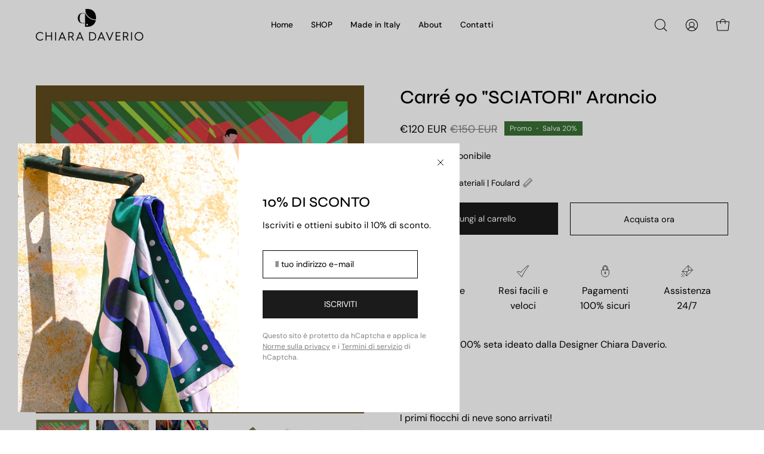

--- FILE ---
content_type: text/html; charset=utf-8
request_url: https://chiaradaverio.com/it-de/products/copia-del-carre-90-freeride-season-light-blue
body_size: 47547
content:
<!doctype html>
<html class="no-js no-touch" lang="it">
<head>
  <meta charset="utf-8">
  <meta http-equiv='X-UA-Compatible' content='IE=edge'>
  <meta name="viewport" content="width=device-width, height=device-height, initial-scale=1.0, minimum-scale=1.0">
  <link rel="canonical" href="https://chiaradaverio.com/it-de/products/copia-del-carre-90-freeride-season-light-blue" />

  <link rel="preload" as="style" href="//chiaradaverio.com/cdn/shop/t/12/assets/theme.css?v=53033274257128640691720201019">
  <link rel="preload" as="script" href="//chiaradaverio.com/cdn/shop/t/12/assets/lazysizes.min.js?v=111431644619468174291720201019">
  <link rel="preload" as="script" href="//chiaradaverio.com/cdn/shop/t/12/assets/vendor.js?v=63626716640784598841720201019">
  <link rel="preload" as="script" href="//chiaradaverio.com/cdn/shop/t/12/assets/theme.js?v=130786546038705537081720201019">
  <link rel="preload" as="image" href="//chiaradaverio.com/cdn/shop/t/12/assets/loading.svg?v=91665432863842511931720201019">

  <link rel="preconnect" href="https://cdn.shopify.com" crossorigin>
  <link rel="preconnect" href="https://fonts.shopify.com" crossorigin>
  <link rel="preconnect" href="https://monorail-edge.shopifysvc.com" crossorigin><style data-shopify>:root { --loader-image-size: 150px; }:root { --loader-image-size: 320px; }html:not(.is-loading) .loading-overlay { opacity: 0; visibility: hidden; pointer-events: none; }
    .loading-overlay { position: fixed; top: 0; left: 0; z-index: 99999; width: 100vw; height: 100vh; display: flex; align-items: center; justify-content: center; background: var(--bg); transition: opacity 0.3s ease-out, visibility 0s linear 0.3s; }
    .loading-overlay .loader__image--fallback { width: 320px; height: 100%; background: var(--loader-image) no-repeat center center/contain; }
    .loader__image__holder { position: absolute; top: 0; left: 0; width: 100%; height: 100%; font-size: 0; display: flex; align-items: center; justify-content: center; animation: pulse-loading 2s infinite ease-in-out; }
    .loader__image { max-width: 150px; height: auto; object-fit: contain; }
    .loader--line {
      position: relative;
      height: 4px;
      display: block;
      background-color: var(--button-primary-fade);
      border-radius: 2px;
      overflow: hidden;
      width: 100%;
      opacity: 0;
      visibility: hidden;
      transition: opacity .3s ease, visibility 0s linear .3s;
    }

    .loadMore .loader,
    .is-loading .loader {
      visibility: visible;
      opacity: 1;
      transition-delay: 0s;
    }

    .lazyloaded .loader {
      opacity: 0;
      visibility: hidden;
    }

    .loader-indeterminate { background-color: var(--button-primary-bg); }
    .loader-indeterminate::before {
      content: '';
      position: absolute;
      background-color: inherit;
      top: 0;
      left: -35%;
      width: 100%;
      bottom: 0;
      will-change: transform;
      -webkit-animation: indeterminate 2.1s cubic-bezier(0.65, 0.815, 0.735, 0.395) infinite;
      animation: indeterminate 2.1s cubic-bezier(0.65, 0.815, 0.735, 0.395) infinite;
    }

    .loader-indeterminate::after {
      content: '';
      position: absolute;
      background-color: inherit;
      top: 0;
      left: -200%;
      width: 100%;
      bottom: 0;
      will-change: transform;
      -webkit-animation: indeterminate-short 2.1s cubic-bezier(0.165, 0.84, 0.44, 1) infinite;
      animation: indeterminate-short 2.1s cubic-bezier(0.165, 0.84, 0.44, 1) infinite;
      -webkit-animation-delay: 1.15s;
      animation-delay: 1.15s;
    }

    @keyframes indeterminate {
      0% { transform: translateX(0) scale(0.35, 1); }
      60% { transform: translateX(50%) scale(0.9, 1); }
      100% { transform: translateX(100%) scale(0.9, 1); }
    }
    @keyframes indeterminate-short {
      0% { transform: translateX(0) scale(2, 1); }
      60% { transform: translateX(460px) scale(0.01, 1); }
      100% { transform: translateX(460px) scale(0.01, 1); }
    }
    @keyframes pulse-loading {
      0% { opacity: 1; }
      50% { opacity: .25; }
      100% { opacity: 1; }
    }</style><script>
    const loadingAppearance = "once";
    const loaded = sessionStorage.getItem('loaded');

    if (loadingAppearance === 'once') {
      if (loaded === null) {
        sessionStorage.setItem('loaded', true);
        document.documentElement.classList.add('is-loading');
      }
    } else {
      document.documentElement.classList.add('is-loading');
    }
  </script><link rel="shortcut icon" href="//chiaradaverio.com/cdn/shop/files/favicon_-_chiaradaverio_32x32.png?v=1683022006" type="image/png" />
  <title>Carré 90 &quot;SCIATORI&quot; Arancio &ndash; Chiara Daverio</title><meta name="description" content="Carré in twill 100% seta ideato dalla Designer Chiara Daverio.     I primi fiocchi di neve sono arrivati! Che la stagione della discesa libera abbia inizio!! In settimana bianca le piste da sci si colorano con le tute degli sciatori, Multicolori, dai più sgargianti alle fantasie più eccentriche I gruppi di amici sono p"><link rel="preload" as="font" href="//chiaradaverio.com/cdn/fonts/dm_sans/dmsans_n4.ec80bd4dd7e1a334c969c265873491ae56018d72.woff2" type="font/woff2" crossorigin><link rel="preload" as="font" href="//chiaradaverio.com/cdn/fonts/syne/syne_n5.f8d8f730cc4c65d0c494005a785069451259e500.woff2" type="font/woff2" crossorigin>

<meta property="og:site_name" content="Chiara Daverio">
<meta property="og:url" content="https://chiaradaverio.com/it-de/products/copia-del-carre-90-freeride-season-light-blue">
<meta property="og:title" content="Carré 90 &quot;SCIATORI&quot; Arancio">
<meta property="og:type" content="product">
<meta property="og:description" content="Carré in twill 100% seta ideato dalla Designer Chiara Daverio.     I primi fiocchi di neve sono arrivati! Che la stagione della discesa libera abbia inizio!! In settimana bianca le piste da sci si colorano con le tute degli sciatori, Multicolori, dai più sgargianti alle fantasie più eccentriche I gruppi di amici sono p"><meta property="og:image" content="http://chiaradaverio.com/cdn/shop/files/sciatori_colored_7_4c2fbf92-6080-431e-b754-5a9a17740feb.jpg?v=1699615496">
  <meta property="og:image:secure_url" content="https://chiaradaverio.com/cdn/shop/files/sciatori_colored_7_4c2fbf92-6080-431e-b754-5a9a17740feb.jpg?v=1699615496">
  <meta property="og:image:width" content="1500">
  <meta property="og:image:height" content="1498"><meta property="og:price:amount" content="120">
  <meta property="og:price:currency" content="EUR"><meta name="twitter:card" content="summary_large_image">
<meta name="twitter:title" content="Carré 90 &quot;SCIATORI&quot; Arancio">
<meta name="twitter:description" content="Carré in twill 100% seta ideato dalla Designer Chiara Daverio.     I primi fiocchi di neve sono arrivati! Che la stagione della discesa libera abbia inizio!! In settimana bianca le piste da sci si colorano con le tute degli sciatori, Multicolori, dai più sgargianti alle fantasie più eccentriche I gruppi di amici sono p"><style data-shopify>@font-face {
  font-family: Syne;
  font-weight: 500;
  font-style: normal;
  font-display: swap;
  src: url("//chiaradaverio.com/cdn/fonts/syne/syne_n5.f8d8f730cc4c65d0c494005a785069451259e500.woff2") format("woff2"),
       url("//chiaradaverio.com/cdn/fonts/syne/syne_n5.c69dfa74e8e5e2883b68896298e5ab3604470b3e.woff") format("woff");
}

@font-face {
  font-family: "DM Sans";
  font-weight: 400;
  font-style: normal;
  font-display: swap;
  src: url("//chiaradaverio.com/cdn/fonts/dm_sans/dmsans_n4.ec80bd4dd7e1a334c969c265873491ae56018d72.woff2") format("woff2"),
       url("//chiaradaverio.com/cdn/fonts/dm_sans/dmsans_n4.87bdd914d8a61247b911147ae68e754d695c58a6.woff") format("woff");
}



  @font-face {
  font-family: Syne;
  font-weight: 600;
  font-style: normal;
  font-display: swap;
  src: url("//chiaradaverio.com/cdn/fonts/syne/syne_n6.bb32f026d367099b7705b42b5340f363e530ace5.woff2") format("woff2"),
       url("//chiaradaverio.com/cdn/fonts/syne/syne_n6.48cc7f03f8f772521fce52861bcde753ae9dcf3f.woff") format("woff");
}




  @font-face {
  font-family: Syne;
  font-weight: 400;
  font-style: normal;
  font-display: swap;
  src: url("//chiaradaverio.com/cdn/fonts/syne/syne_n4.b88e400e60fde51acd23784507dc72a10cff7882.woff2") format("woff2"),
       url("//chiaradaverio.com/cdn/fonts/syne/syne_n4.fc46970f0481adc9a91ff9453a41482f867a751c.woff") format("woff");
}




  @font-face {
  font-family: Syne;
  font-weight: 700;
  font-style: normal;
  font-display: swap;
  src: url("//chiaradaverio.com/cdn/fonts/syne/syne_n7.71bcf7e9318b7a8ce2a714f6d6108b998ecf2290.woff2") format("woff2"),
       url("//chiaradaverio.com/cdn/fonts/syne/syne_n7.7c2f6db20e5c34357b8b752313646e67963ba59e.woff") format("woff");
}




  @font-face {
  font-family: "DM Sans";
  font-weight: 100;
  font-style: normal;
  font-display: swap;
  src: url("//chiaradaverio.com/cdn/fonts/dm_sans/dmsans_n1.580389dc4df7a79b9eaf149851cb60b3e1bb8dfc.woff2") format("woff2"),
       url("//chiaradaverio.com/cdn/fonts/dm_sans/dmsans_n1.504f53511fe3603bb04cdd33e5dc389e197c8fdf.woff") format("woff");
}




  @font-face {
  font-family: "DM Sans";
  font-weight: 500;
  font-style: normal;
  font-display: swap;
  src: url("//chiaradaverio.com/cdn/fonts/dm_sans/dmsans_n5.8a0f1984c77eb7186ceb87c4da2173ff65eb012e.woff2") format("woff2"),
       url("//chiaradaverio.com/cdn/fonts/dm_sans/dmsans_n5.9ad2e755a89e15b3d6c53259daad5fc9609888e6.woff") format("woff");
}




  @font-face {
  font-family: "DM Sans";
  font-weight: 400;
  font-style: italic;
  font-display: swap;
  src: url("//chiaradaverio.com/cdn/fonts/dm_sans/dmsans_i4.b8fe05e69ee95d5a53155c346957d8cbf5081c1a.woff2") format("woff2"),
       url("//chiaradaverio.com/cdn/fonts/dm_sans/dmsans_i4.403fe28ee2ea63e142575c0aa47684d65f8c23a0.woff") format("woff");
}




  @font-face {
  font-family: "DM Sans";
  font-weight: 700;
  font-style: italic;
  font-display: swap;
  src: url("//chiaradaverio.com/cdn/fonts/dm_sans/dmsans_i7.52b57f7d7342eb7255084623d98ab83fd96e7f9b.woff2") format("woff2"),
       url("//chiaradaverio.com/cdn/fonts/dm_sans/dmsans_i7.d5e14ef18a1d4a8ce78a4187580b4eb1759c2eda.woff") format("woff");
}


:root {--COLOR-BUTTON-PRIMARY-BG: #1b1b1b;
  --COLOR-BUTTON-PRIMARY-BG-HOVER: #000000;--PRIMARY-BG-TRANSITION: background 0s linear 0s;
    --PRIMARY-BG-TRANSITION-HOVER: background 0s linear 0.3s;--COLOR-BUTTON-PRIMARY-TEXT: #ffffff;--COLOR-BUTTON-PRIMARY-TEXT-HOVER: #ffffff;--COLOR-BUTTON-PRIMARY-BORDER: #1b1b1b;--PRIMARY-BUTTON-BORDER: var(--BORDER-WIDTH) solid var(--COLOR-BUTTON-PRIMARY-BORDER);--COLOR-BUTTON-PRIMARY-BORDER-HOVER: #000000;--PRIMARY-BUTTON-BORDER-HOVER: var(--BORDER-WIDTH) solid var(--COLOR-BUTTON-PRIMARY-BORDER-HOVER);--COLOR-BUTTON-PRIMARY-FADE: rgba(27, 27, 27, 0.05);
  --COLOR-BUTTON-PRIMARY-BG-ALPHA-50: rgba(27, 27, 27, 0.5);
  --COLOR-BUTTON-PRIMARY-TEXT-ALPHA-50: rgba(255, 255, 255, 0.5);

  --COLOR-BUTTON-SECONDARY-BG: #ffffff;
  --COLOR-BUTTON-SECONDARY-BG-HOVER: #f7f7f7;--SECONDARY-BG-TRANSITION: background 0s linear 0s;
    --SECONDARY-BG-TRANSITION-HOVER: background 0s linear 0.3s;--COLOR-BUTTON-SECONDARY-TEXT: #000000;--COLOR-BUTTON-SECONDARY-TEXT-HOVER: #000000;--COLOR-BUTTON-SECONDARY-BORDER: #000000;--SECONDARY-BUTTON-BORDER: var(--BORDER-WIDTH) solid var(--COLOR-BUTTON-SECONDARY-BORDER);--COLOR-BUTTON-SECONDARY-BORDER-HOVER: #000000;--SECONDARY-BUTTON-BORDER-HOVER: var(--BORDER-WIDTH) solid var(--COLOR-BUTTON-SECONDARY-BORDER-HOVER);--COLOR-BUTTON-SECONDARY-TEXT-ALPHA-50: rgba(0, 0, 0, 0.5);

  --COLOR-HEADING: #000;
  --COLOR-TEXT: #000;
  --COLOR-TEXT-DARKEN: #000000;
  --COLOR-TEXT-LIGHTEN: #333333;
  --COLOR-TEXT-ALPHA-5: rgba(0, 0, 0, 0.05);
  --COLOR-TEXT-ALPHA-8: rgba(0, 0, 0, 0.08);
  --COLOR-TEXT-ALPHA-10: rgba(0, 0, 0, 0.1);
  --COLOR-TEXT-ALPHA-15: rgba(0, 0, 0, 0.15);
  --COLOR-TEXT-ALPHA-20: rgba(0, 0, 0, 0.2);
  --COLOR-TEXT-ALPHA-25: rgba(0, 0, 0, 0.25);
  --COLOR-TEXT-ALPHA-50: rgba(0, 0, 0, 0.5);
  --COLOR-TEXT-ALPHA-60: rgba(0, 0, 0, 0.6);
  --COLOR-TEXT-ALPHA-85: rgba(0, 0, 0, 0.85);

  --COLOR-BG: #ffffff;
  --COLOR-BG-ALPHA-25: rgba(255, 255, 255, 0.25);
  --COLOR-BG-ALPHA-35: rgba(255, 255, 255, 0.35);
  --COLOR-BG-ALPHA-60: rgba(255, 255, 255, 0.6);
  --COLOR-BG-ALPHA-65: rgba(255, 255, 255, 0.65);
  --COLOR-BG-ALPHA-85: rgba(255, 255, 255, 0.85);
  --COLOR-BG-OVERLAY: rgba(255, 255, 255, 0.75);
  --COLOR-BG-DARKEN: #e6e6e6;
  --COLOR-BG-LIGHTEN-DARKEN: #e6e6e6;
  --COLOR-BG-LIGHTEN-DARKEN-2: #cdcdcd;
  --COLOR-BG-LIGHTEN-DARKEN-3: #b3b3b3;
  --COLOR-BG-LIGHTEN-DARKEN-4: #9a9a9a;
  --COLOR-BG-LIGHTEN-DARKEN-CONTRAST: #b3b3b3;
  --COLOR-BG-LIGHTEN-DARKEN-CONTRAST-2: #999999;
  --COLOR-BG-LIGHTEN-DARKEN-CONTRAST-3: #808080;
  --COLOR-BG-LIGHTEN-DARKEN-CONTRAST-4: #666666;

  --COLOR-BG-SECONDARY: #f7f7f7;
  --COLOR-BG-SECONDARY-LIGHTEN-DARKEN: #dedede;
  --COLOR-BG-SECONDARY-LIGHTEN-DARKEN-CONTRAST: #777777;

  --COLOR-BG-ACCENT: #f7f7f7;

  --COLOR-INPUT-BG: #ffffff;

  --COLOR-ACCENT: #3a7035;
  --COLOR-ACCENT-TEXT: #fff;

  --COLOR-TAG-SAVING: #3a7035;
  --COLOR-TAG-SAVING-TEXT: #fff;

  --COLOR-TAG-CUSTOM: #000;
  --COLOR-TAG-TEXT: #fff;

  --COLOR-BORDER: #d3d3d3;
  --COLOR-BORDER-ALPHA-15: rgba(211, 211, 211, 0.15);
  --COLOR-BORDER-ALPHA-30: rgba(211, 211, 211, 0.3);
  --COLOR-BORDER-ALPHA-50: rgba(211, 211, 211, 0.5);
  --COLOR-BORDER-ALPHA-65: rgba(211, 211, 211, 0.65);
  --COLOR-BORDER-LIGHTEN-DARKEN: #868686;
  --COLOR-BORDER-HAIRLINE: #f7f7f7;

  --COLOR-WHITE-BLACK: fff;
  --COLOR-BLACK-WHITE: #000;--COLOR-DISABLED-GREY: rgba(0, 0, 0, 0.05);
  --COLOR-DISABLED-GREY-DARKEN: rgba(0, 0, 0, 0.45);
  --COLOR-ERROR: #D02E2E;
  --COLOR-ERROR-BG: #f3cbcb;
  --COLOR-SUCCESS: #56AD6A;
  --COLOR-SUCCESS-BG: #ECFEF0;
  --COLOR-WARN: #ECBD5E;
  --COLOR-TRANSPARENT: rgba(255, 255, 255, 0);
  --COLOR-WHITE: #fff;
  --COLOR-WHITE-ALPHA-50: rgba(255, 255, 255, 0.5);
  --COLOR-WHITE-ALPHA-60: rgba(255, 255, 255, 0.6);
  --COLOR-BLACK: #000;
  --COLOR-BLACK-ALPHA-20: rgba(0, 0, 0, 0.2);
  --COLOR-BLACK-ALPHA-50: rgba(0, 0, 0, 0.5);
  --COLOR-BLACK-ALPHA-60: rgba(0, 0, 0, 0.6);--FONT-STACK-BODY: "DM Sans", sans-serif;
  --FONT-STYLE-BODY: normal;
  --FONT-STYLE-BODY-ITALIC: italic;
  --FONT-ADJUST-BODY: 1.0;

  --FONT-WEIGHT-BODY: 400;
  --FONT-WEIGHT-BODY-LIGHT: 100;
  --FONT-WEIGHT-BODY-MEDIUM: 700;
  --FONT-WEIGHT-BODY-BOLD: 500;

  --FONT-STACK-HEADING: Syne, sans-serif;
  --FONT-STYLE-HEADING: normal;
  --FONT-STYLE-HEADING-ITALIC: ;
  --FONT-ADJUST-HEADING: 1.0;

  --FONT-WEIGHT-HEADING: 500;
  --FONT-WEIGHT-HEADING-LIGHT: 400;
  --FONT-WEIGHT-HEADING-MEDIUM: 700;
  --FONT-WEIGHT-HEADING-BOLD: 600;

  --FONT-STACK-NAV: "DM Sans", sans-serif;
  --FONT-STYLE-NAV: normal;
  --FONT-STYLE-NAV-ITALIC: italic;
  --FONT-ADJUST-NAV: 0.85;

  --FONT-WEIGHT-NAV: 400;
  --FONT-WEIGHT-NAV-LIGHT: 100;
  --FONT-WEIGHT-NAV-MEDIUM: 700;
  --FONT-WEIGHT-NAV-BOLD: 500;

  --FONT-STACK-BUTTON: "DM Sans", sans-serif;
  --FONT-STYLE-BUTTON: normal;
  --FONT-STYLE-BUTTON-ITALIC: italic;
  --FONT-ADJUST-BUTTON: 0.9;

  --FONT-WEIGHT-BUTTON: 400;
  --FONT-WEIGHT-BUTTON-MEDIUM: 700;
  --FONT-WEIGHT-BUTTON-BOLD: 500;

  --FONT-STACK-SUBHEADING: "DM Sans", sans-serif;
  --FONT-STYLE-SUBHEADING: normal;
  --FONT-STYLE-SUBHEADING-ITALIC: italic;
  --FONT-ADJUST-SUBHEADING: 1.0;

  --FONT-WEIGHT-SUBHEADING: 400;
  --FONT-WEIGHT-SUBHEADING-LIGHT: 100;
  --FONT-WEIGHT-SUBHEADING-MEDIUM: 700;
  --FONT-WEIGHT-SUBHEADING-BOLD: 500;

  --LETTER-SPACING-SUBHEADING: 0.0em;
  --LETTER-SPACING-BUTTON: 0.0em;

  --BUTTON-TEXT-CAPS: none;
  --SUBHEADING-TEXT-CAPS: none;--FONT-SIZE-INPUT: 1.0rem;--RADIUS: 0px;
  --RADIUS-SMALL: 0px;
  --RADIUS-TINY: 0px;
  --RADIUS-BADGE: 0px;
  --RADIUS-CHECKBOX: 0px;
  --RADIUS-TEXTAREA: 0px;--PRODUCT-MEDIA-PADDING-TOP: 130.0%;--BORDER-WIDTH: 1px;--STROKE-WIDTH: 12px;--SITE-WIDTH: 1440px;
  --SITE-WIDTH-NARROW: 840px;--ICON-ARROW-RIGHT: url( "//chiaradaverio.com/cdn/shop/t/12/assets/icon-chevron-right.svg?v=115618353204357621731720201019" );--loading-svg: url( "//chiaradaverio.com/cdn/shop/t/12/assets/loading.svg?v=91665432863842511931720201019" );
  --icon-check: url( "//chiaradaverio.com/cdn/shop/t/12/assets/icon-check.svg?v=175316081881880408121720201019" );
  --icon-check-swatch: url( "//chiaradaverio.com/cdn/shop/t/12/assets/icon-check-swatch.svg?v=131897745589030387781720201019" );
  --icon-zoom-in: url( "//chiaradaverio.com/cdn/shop/t/12/assets/icon-zoom-in.svg?v=157433013461716915331720201019" );
  --icon-zoom-out: url( "//chiaradaverio.com/cdn/shop/t/12/assets/icon-zoom-out.svg?v=164909107869959372931720201019" );--collection-sticky-bar-height: 0;
  --collection-image-padding-top: 60%;

  --drawer-width: 400px;
  --drawer-transition: transform 0.4s cubic-bezier(0.46, 0.01, 0.32, 1);--full-height: 100vh;
  --header-height: 60px;
  --has-scrolled-header-height: 60px;
  --announcement-height: 0px;
  --content-full: calc(100vh - var(--header-height) - var(--announcement-height));--gutter: 60px;
  --gutter-mobile: 20px;
  --grid-gutter: 20px;
  --grid-gutter-mobile: 35px;--inner: 20px;
  --inner-tablet: 18px;
  --inner-mobile: 16px;--grid: repeat(4, minmax(0, 1fr));
  --grid-tablet: repeat(2, minmax(0, 1fr));
  --grid-mobile: repeat(2, minmax(0, 1fr));
  --megamenu-grid: repeat(4, minmax(0, 1fr));
  --grid-row: 1 / span 4;--scrollbar-width: 0px;--overlay: #000;
  --overlay-opacity: 1;--swatch-width: 40px;
  --swatch-height: 20px;
  --swatch-size: 42px;
  --swatch-size-mobile: 30px;

  
  --move-offset: 20px;

  
  --autoplay-speed: 2200ms;

  

    --filter-bg: 1.0;
    --product-filter-bg: 1.0;}</style><link href="//chiaradaverio.com/cdn/shop/t/12/assets/theme.css?v=53033274257128640691720201019" rel="stylesheet" type="text/css" media="all" /><script type="text/javascript">
    if (window.MSInputMethodContext && document.documentMode) {
      var scripts = document.getElementsByTagName('script')[0];
      var polyfill = document.createElement("script");
      polyfill.defer = true;
      polyfill.src = "//chiaradaverio.com/cdn/shop/t/12/assets/ie11.js?v=164037955086922138091720201019";

      scripts.parentNode.insertBefore(polyfill, scripts);

      document.documentElement.classList.add('ie11');
    } else {
      document.documentElement.className = document.documentElement.className.replace('no-js', 'js');
    }

    document.addEventListener('lazyloaded', (e) => {
      const lazyImage = e.target.parentNode;
      if (lazyImage.classList.contains('lazy-image')) {
        // Wait for the fade in images animation to complete
        setTimeout(() => {
          lazyImage.style.backgroundImage = 'none';
        }, 500);
      }
    });

    let root = '/it-de';
    if (root[root.length - 1] !== '/') {
      root = `${root}/`;
    }

    window.theme = {
      assets: {
        photoswipe: '//chiaradaverio.com/cdn/shop/t/12/assets/photoswipe.js?v=108660782622152556431720201019',
        smoothscroll: '//chiaradaverio.com/cdn/shop/t/12/assets/smoothscroll.js?v=37906625415260927261720201019',
        no_image: "//chiaradaverio.com/cdn/shopifycloud/storefront/assets/no-image-2048-a2addb12_1024x.gif",
        swatches: '//chiaradaverio.com/cdn/shop/t/12/assets/swatches.json?v=108341084980828767351720201019',
        base: "//chiaradaverio.com/cdn/shop/t/12/assets/"
      },
      routes: {
        root: root,
        cart_url: "\/it-de\/cart",
        cart_add_url: "\/it-de\/cart\/add",
        cart_change_url: "\/it-de\/cart\/change",
        shop_url: "https:\/\/chiaradaverio.com",
        search_url: "\/it-de\/search",
        product_recommendations_url: "\/it-de\/recommendations\/products"
      },
      strings: {
        add_to_cart: "Aggiungi al carrello",
        cart_acceptance_error: "Devi accettare i nostri termini e condizioni.",
        cart_empty: "Il tuo carrello è attualmente vuoto.",
        cart_price: "Prezzo",
        cart_quantity: "Quantità",
        cart_items_one: "{{ count }} articolo",
        cart_items_many: "{{ count }} articoli",
        cart_title: "Carrello",
        cart_total: "Totale",
        continue_shopping: "Continua ad acquistare",
        free: "Gratis",
        limit_error: "Apparentemente non abbiamo scorte sufficienti di questo prodotto.",
        no_results: "Nessun risultato trovato",
        preorder: "Preordina",
        remove: "Rimuovi",
        results_one: " risultato",
        results_other: " risultati",
        sale_badge_text: "Promo",
        saving_badge: "Risparmia {{ discount }}",
        saving_up_to_badge: "Risparmia fino a {{ discount }}",
        sold_out: "Esaurito",
        subscription: "Iscrizione",
        unavailable: "Non disponibile",
        unit_price_label: "Prezzo unità",
        unit_price_separator: "per",
        view_all: "Visualizza tutto",
        zero_qty_error: "La quantità deve essere maggiore di 0.",
        delete_confirm: "Confermi di voler eliminare questo indirizzo?",
        newsletter_product_availability: "Avvisami quando è disponibile"
      },
      icons: {
        plus: '<svg aria-hidden="true" focusable="false" role="presentation" class="icon icon-toggle-plus" viewBox="0 0 192 192"><path d="M30 96h132M96 30v132" stroke="currentColor" stroke-linecap="round" stroke-linejoin="round"/></svg>',
        minus: '<svg aria-hidden="true" focusable="false" role="presentation" class="icon icon-toggle-minus" viewBox="0 0 192 192"><path d="M30 96h132" stroke="currentColor" stroke-linecap="round" stroke-linejoin="round"/></svg>',
        close: '<svg aria-hidden="true" focusable="false" role="presentation" class="icon icon-close" viewBox="0 0 192 192"><path d="M150 42L42 150M150 150L42 42" stroke="currentColor" stroke-linecap="round" stroke-linejoin="round"/></svg>'
      },
      settings: {
        animations: true,
        cartType: "drawer",
        enableAcceptTerms: false,
        enableInfinityScroll: false,
        enablePaymentButton: true,
        gridImageSize: "cover",
        gridImageAspectRatio: 1.3,
        mobileMenuBehaviour: "link",
        productGridHover: "image",
        savingBadgeType: "percentage",
        showSaleBadge: true,
        showSoldBadge: true,
        showSavingBadge: false,
        quickBuy: "quick_buy",
        currency_code_enable: true,
        hideInventoryCount: true,
        enableColorSwatchesCollection: true,
      },
      sizes: {
        mobile: 480,
        small: 768,
        large: 1024,
        widescreen: 1440
      },
      moneyFormat: "€{{amount_no_decimals}}",
      moneyWithCurrencyFormat: "€{{amount_no_decimals}} EUR",
      info: {
        name: 'Palo Alto'
      },
      version: '4.6.3'
    };
    window.lazySizesConfig = window.lazySizesConfig || {};
    window.lazySizesConfig.preloadAfterLoad = true;
    window.PaloAlto = window.PaloAlto || {};
    window.slate = window.slate || {};
    window.isHeaderTransparent = false;
    window.initialHeaderHeight = 60;
    window.hasScrolledHeaderHeight = 60;
    window.lastWindowWidth = window.innerWidth || document.documentElement.clientWidth;
  </script>
  <script src="//chiaradaverio.com/cdn/shop/t/12/assets/lazysizes.min.js?v=111431644619468174291720201019" async="async"></script><script src="//chiaradaverio.com/cdn/shop/t/12/assets/vendor.js?v=63626716640784598841720201019" defer="defer"></script>
  <script src="//chiaradaverio.com/cdn/shop/t/12/assets/theme.js?v=130786546038705537081720201019" defer="defer"></script>

  <script>window.performance && window.performance.mark && window.performance.mark('shopify.content_for_header.start');</script><meta name="google-site-verification" content="f0rOZp0TflE6ltFM1UXD3o6hhQBjJOH999GwBfXXmKM">
<meta name="facebook-domain-verification" content="zq159kc8wo6jz7fbmgwzumwbtr6lr6">
<meta id="shopify-digital-wallet" name="shopify-digital-wallet" content="/72879440212/digital_wallets/dialog">
<meta name="shopify-checkout-api-token" content="99ef2bf2238763e6daf24a939b46c816">
<meta id="in-context-paypal-metadata" data-shop-id="72879440212" data-venmo-supported="false" data-environment="production" data-locale="it_IT" data-paypal-v4="true" data-currency="EUR">
<link rel="alternate" hreflang="x-default" href="https://chiaradaverio.com/products/copia-del-carre-90-freeride-season-light-blue">
<link rel="alternate" hreflang="en" href="https://chiaradaverio.com/products/copia-del-carre-90-freeride-season-light-blue">
<link rel="alternate" hreflang="fr" href="https://chiaradaverio.com/fr/products/copia-del-carre-90-freeride-season-light-blue">
<link rel="alternate" hreflang="it" href="https://chiaradaverio.com/it/products/copia-del-carre-90-freeride-season-light-blue">
<link rel="alternate" hreflang="de" href="https://chiaradaverio.com/de/products/copia-del-carre-90-freeride-season-light-blue">
<link rel="alternate" hreflang="en-AT" href="https://chiaradaverio.com/en-at/products/copia-del-carre-90-freeride-season-light-blue">
<link rel="alternate" hreflang="fr-AT" href="https://chiaradaverio.com/fr-at/products/copia-del-carre-90-freeride-season-light-blue">
<link rel="alternate" hreflang="it-AT" href="https://chiaradaverio.com/it-at/products/copia-del-carre-90-freeride-season-light-blue">
<link rel="alternate" hreflang="de-AT" href="https://chiaradaverio.com/de-at/products/copia-del-carre-90-freeride-season-light-blue">
<link rel="alternate" hreflang="fr-FR" href="https://chiaradaverio.com/fr-fr/products/copia-del-carre-90-freeride-season-light-blue">
<link rel="alternate" hreflang="en-FR" href="https://chiaradaverio.com/en-fr/products/copia-del-carre-90-freeride-season-light-blue">
<link rel="alternate" hreflang="it-FR" href="https://chiaradaverio.com/it-fr/products/copia-del-carre-90-freeride-season-light-blue">
<link rel="alternate" hreflang="de-FR" href="https://chiaradaverio.com/de-fr/products/copia-del-carre-90-freeride-season-light-blue">
<link rel="alternate" hreflang="en-DE" href="https://chiaradaverio.com/en-de/products/copia-del-carre-90-freeride-season-light-blue">
<link rel="alternate" hreflang="fr-DE" href="https://chiaradaverio.com/fr-de/products/copia-del-carre-90-freeride-season-light-blue">
<link rel="alternate" hreflang="it-DE" href="https://chiaradaverio.com/it-de/products/copia-del-carre-90-freeride-season-light-blue">
<link rel="alternate" hreflang="de-DE" href="https://chiaradaverio.com/de-de/products/copia-del-carre-90-freeride-season-light-blue">
<link rel="alternate" type="application/json+oembed" href="https://chiaradaverio.com/it-de/products/copia-del-carre-90-freeride-season-light-blue.oembed">
<script async="async" src="/checkouts/internal/preloads.js?locale=it-DE"></script>
<link rel="preconnect" href="https://shop.app" crossorigin="anonymous">
<script async="async" src="https://shop.app/checkouts/internal/preloads.js?locale=it-DE&shop_id=72879440212" crossorigin="anonymous"></script>
<script id="apple-pay-shop-capabilities" type="application/json">{"shopId":72879440212,"countryCode":"IT","currencyCode":"EUR","merchantCapabilities":["supports3DS"],"merchantId":"gid:\/\/shopify\/Shop\/72879440212","merchantName":"Chiara Daverio","requiredBillingContactFields":["postalAddress","email","phone"],"requiredShippingContactFields":["postalAddress","email","phone"],"shippingType":"shipping","supportedNetworks":["visa","maestro","masterCard","amex"],"total":{"type":"pending","label":"Chiara Daverio","amount":"1.00"},"shopifyPaymentsEnabled":true,"supportsSubscriptions":true}</script>
<script id="shopify-features" type="application/json">{"accessToken":"99ef2bf2238763e6daf24a939b46c816","betas":["rich-media-storefront-analytics"],"domain":"chiaradaverio.com","predictiveSearch":true,"shopId":72879440212,"locale":"it"}</script>
<script>var Shopify = Shopify || {};
Shopify.shop = "chiara-daverio.myshopify.com";
Shopify.locale = "it";
Shopify.currency = {"active":"EUR","rate":"1.0"};
Shopify.country = "DE";
Shopify.theme = {"name":"Copia di Copia di Copia di Copia di TS of Palo ...","id":170307584340,"schema_name":"Palo Alto","schema_version":"4.6.3","theme_store_id":777,"role":"main"};
Shopify.theme.handle = "null";
Shopify.theme.style = {"id":null,"handle":null};
Shopify.cdnHost = "chiaradaverio.com/cdn";
Shopify.routes = Shopify.routes || {};
Shopify.routes.root = "/it-de/";</script>
<script type="module">!function(o){(o.Shopify=o.Shopify||{}).modules=!0}(window);</script>
<script>!function(o){function n(){var o=[];function n(){o.push(Array.prototype.slice.apply(arguments))}return n.q=o,n}var t=o.Shopify=o.Shopify||{};t.loadFeatures=n(),t.autoloadFeatures=n()}(window);</script>
<script>
  window.ShopifyPay = window.ShopifyPay || {};
  window.ShopifyPay.apiHost = "shop.app\/pay";
  window.ShopifyPay.redirectState = null;
</script>
<script id="shop-js-analytics" type="application/json">{"pageType":"product"}</script>
<script defer="defer" async type="module" src="//chiaradaverio.com/cdn/shopifycloud/shop-js/modules/v2/client.init-shop-cart-sync_CMJqCr78.it.esm.js"></script>
<script defer="defer" async type="module" src="//chiaradaverio.com/cdn/shopifycloud/shop-js/modules/v2/chunk.common_Dcn2QxEd.esm.js"></script>
<script defer="defer" async type="module" src="//chiaradaverio.com/cdn/shopifycloud/shop-js/modules/v2/chunk.modal_C0MPLyYd.esm.js"></script>
<script type="module">
  await import("//chiaradaverio.com/cdn/shopifycloud/shop-js/modules/v2/client.init-shop-cart-sync_CMJqCr78.it.esm.js");
await import("//chiaradaverio.com/cdn/shopifycloud/shop-js/modules/v2/chunk.common_Dcn2QxEd.esm.js");
await import("//chiaradaverio.com/cdn/shopifycloud/shop-js/modules/v2/chunk.modal_C0MPLyYd.esm.js");

  window.Shopify.SignInWithShop?.initShopCartSync?.({"fedCMEnabled":true,"windoidEnabled":true});

</script>
<script>
  window.Shopify = window.Shopify || {};
  if (!window.Shopify.featureAssets) window.Shopify.featureAssets = {};
  window.Shopify.featureAssets['shop-js'] = {"shop-cart-sync":["modules/v2/client.shop-cart-sync_DSJNZbmo.it.esm.js","modules/v2/chunk.common_Dcn2QxEd.esm.js","modules/v2/chunk.modal_C0MPLyYd.esm.js"],"init-fed-cm":["modules/v2/client.init-fed-cm_B8rXoVJ9.it.esm.js","modules/v2/chunk.common_Dcn2QxEd.esm.js","modules/v2/chunk.modal_C0MPLyYd.esm.js"],"shop-toast-manager":["modules/v2/client.shop-toast-manager_C5ER3ZCd.it.esm.js","modules/v2/chunk.common_Dcn2QxEd.esm.js","modules/v2/chunk.modal_C0MPLyYd.esm.js"],"init-shop-cart-sync":["modules/v2/client.init-shop-cart-sync_CMJqCr78.it.esm.js","modules/v2/chunk.common_Dcn2QxEd.esm.js","modules/v2/chunk.modal_C0MPLyYd.esm.js"],"shop-button":["modules/v2/client.shop-button_lw8c-T_z.it.esm.js","modules/v2/chunk.common_Dcn2QxEd.esm.js","modules/v2/chunk.modal_C0MPLyYd.esm.js"],"init-windoid":["modules/v2/client.init-windoid_ZVn3nWO8.it.esm.js","modules/v2/chunk.common_Dcn2QxEd.esm.js","modules/v2/chunk.modal_C0MPLyYd.esm.js"],"shop-cash-offers":["modules/v2/client.shop-cash-offers_NVXbUQPY.it.esm.js","modules/v2/chunk.common_Dcn2QxEd.esm.js","modules/v2/chunk.modal_C0MPLyYd.esm.js"],"pay-button":["modules/v2/client.pay-button_TutHIYKX.it.esm.js","modules/v2/chunk.common_Dcn2QxEd.esm.js","modules/v2/chunk.modal_C0MPLyYd.esm.js"],"init-customer-accounts":["modules/v2/client.init-customer-accounts_CvovG_84.it.esm.js","modules/v2/client.shop-login-button_BFnx-o-o.it.esm.js","modules/v2/chunk.common_Dcn2QxEd.esm.js","modules/v2/chunk.modal_C0MPLyYd.esm.js"],"avatar":["modules/v2/client.avatar_BTnouDA3.it.esm.js"],"checkout-modal":["modules/v2/client.checkout-modal_BRq4Q6Hj.it.esm.js","modules/v2/chunk.common_Dcn2QxEd.esm.js","modules/v2/chunk.modal_C0MPLyYd.esm.js"],"init-shop-for-new-customer-accounts":["modules/v2/client.init-shop-for-new-customer-accounts_BkE1yo3U.it.esm.js","modules/v2/client.shop-login-button_BFnx-o-o.it.esm.js","modules/v2/chunk.common_Dcn2QxEd.esm.js","modules/v2/chunk.modal_C0MPLyYd.esm.js"],"init-customer-accounts-sign-up":["modules/v2/client.init-customer-accounts-sign-up_BcM4uZcr.it.esm.js","modules/v2/client.shop-login-button_BFnx-o-o.it.esm.js","modules/v2/chunk.common_Dcn2QxEd.esm.js","modules/v2/chunk.modal_C0MPLyYd.esm.js"],"init-shop-email-lookup-coordinator":["modules/v2/client.init-shop-email-lookup-coordinator_B3CRfAFT.it.esm.js","modules/v2/chunk.common_Dcn2QxEd.esm.js","modules/v2/chunk.modal_C0MPLyYd.esm.js"],"shop-follow-button":["modules/v2/client.shop-follow-button_CRnhbJfV.it.esm.js","modules/v2/chunk.common_Dcn2QxEd.esm.js","modules/v2/chunk.modal_C0MPLyYd.esm.js"],"shop-login-button":["modules/v2/client.shop-login-button_BFnx-o-o.it.esm.js","modules/v2/chunk.common_Dcn2QxEd.esm.js","modules/v2/chunk.modal_C0MPLyYd.esm.js"],"shop-login":["modules/v2/client.shop-login_Bouywukp.it.esm.js","modules/v2/chunk.common_Dcn2QxEd.esm.js","modules/v2/chunk.modal_C0MPLyYd.esm.js"],"lead-capture":["modules/v2/client.lead-capture_DujCTHEu.it.esm.js","modules/v2/chunk.common_Dcn2QxEd.esm.js","modules/v2/chunk.modal_C0MPLyYd.esm.js"],"payment-terms":["modules/v2/client.payment-terms_DDGgldMS.it.esm.js","modules/v2/chunk.common_Dcn2QxEd.esm.js","modules/v2/chunk.modal_C0MPLyYd.esm.js"]};
</script>
<script id="__st">var __st={"a":72879440212,"offset":3600,"reqid":"eff37495-7cdf-4f73-81cd-11414741d9e8-1769683121","pageurl":"chiaradaverio.com\/it-de\/products\/copia-del-carre-90-freeride-season-light-blue","u":"fda25bc9351b","p":"product","rtyp":"product","rid":8665790873940};</script>
<script>window.ShopifyPaypalV4VisibilityTracking = true;</script>
<script id="captcha-bootstrap">!function(){'use strict';const t='contact',e='account',n='new_comment',o=[[t,t],['blogs',n],['comments',n],[t,'customer']],c=[[e,'customer_login'],[e,'guest_login'],[e,'recover_customer_password'],[e,'create_customer']],r=t=>t.map((([t,e])=>`form[action*='/${t}']:not([data-nocaptcha='true']) input[name='form_type'][value='${e}']`)).join(','),a=t=>()=>t?[...document.querySelectorAll(t)].map((t=>t.form)):[];function s(){const t=[...o],e=r(t);return a(e)}const i='password',u='form_key',d=['recaptcha-v3-token','g-recaptcha-response','h-captcha-response',i],f=()=>{try{return window.sessionStorage}catch{return}},m='__shopify_v',_=t=>t.elements[u];function p(t,e,n=!1){try{const o=window.sessionStorage,c=JSON.parse(o.getItem(e)),{data:r}=function(t){const{data:e,action:n}=t;return t[m]||n?{data:e,action:n}:{data:t,action:n}}(c);for(const[e,n]of Object.entries(r))t.elements[e]&&(t.elements[e].value=n);n&&o.removeItem(e)}catch(o){console.error('form repopulation failed',{error:o})}}const l='form_type',E='cptcha';function T(t){t.dataset[E]=!0}const w=window,h=w.document,L='Shopify',v='ce_forms',y='captcha';let A=!1;((t,e)=>{const n=(g='f06e6c50-85a8-45c8-87d0-21a2b65856fe',I='https://cdn.shopify.com/shopifycloud/storefront-forms-hcaptcha/ce_storefront_forms_captcha_hcaptcha.v1.5.2.iife.js',D={infoText:'Protetto da hCaptcha',privacyText:'Privacy',termsText:'Termini'},(t,e,n)=>{const o=w[L][v],c=o.bindForm;if(c)return c(t,g,e,D).then(n);var r;o.q.push([[t,g,e,D],n]),r=I,A||(h.body.append(Object.assign(h.createElement('script'),{id:'captcha-provider',async:!0,src:r})),A=!0)});var g,I,D;w[L]=w[L]||{},w[L][v]=w[L][v]||{},w[L][v].q=[],w[L][y]=w[L][y]||{},w[L][y].protect=function(t,e){n(t,void 0,e),T(t)},Object.freeze(w[L][y]),function(t,e,n,w,h,L){const[v,y,A,g]=function(t,e,n){const i=e?o:[],u=t?c:[],d=[...i,...u],f=r(d),m=r(i),_=r(d.filter((([t,e])=>n.includes(e))));return[a(f),a(m),a(_),s()]}(w,h,L),I=t=>{const e=t.target;return e instanceof HTMLFormElement?e:e&&e.form},D=t=>v().includes(t);t.addEventListener('submit',(t=>{const e=I(t);if(!e)return;const n=D(e)&&!e.dataset.hcaptchaBound&&!e.dataset.recaptchaBound,o=_(e),c=g().includes(e)&&(!o||!o.value);(n||c)&&t.preventDefault(),c&&!n&&(function(t){try{if(!f())return;!function(t){const e=f();if(!e)return;const n=_(t);if(!n)return;const o=n.value;o&&e.removeItem(o)}(t);const e=Array.from(Array(32),(()=>Math.random().toString(36)[2])).join('');!function(t,e){_(t)||t.append(Object.assign(document.createElement('input'),{type:'hidden',name:u})),t.elements[u].value=e}(t,e),function(t,e){const n=f();if(!n)return;const o=[...t.querySelectorAll(`input[type='${i}']`)].map((({name:t})=>t)),c=[...d,...o],r={};for(const[a,s]of new FormData(t).entries())c.includes(a)||(r[a]=s);n.setItem(e,JSON.stringify({[m]:1,action:t.action,data:r}))}(t,e)}catch(e){console.error('failed to persist form',e)}}(e),e.submit())}));const S=(t,e)=>{t&&!t.dataset[E]&&(n(t,e.some((e=>e===t))),T(t))};for(const o of['focusin','change'])t.addEventListener(o,(t=>{const e=I(t);D(e)&&S(e,y())}));const B=e.get('form_key'),M=e.get(l),P=B&&M;t.addEventListener('DOMContentLoaded',(()=>{const t=y();if(P)for(const e of t)e.elements[l].value===M&&p(e,B);[...new Set([...A(),...v().filter((t=>'true'===t.dataset.shopifyCaptcha))])].forEach((e=>S(e,t)))}))}(h,new URLSearchParams(w.location.search),n,t,e,['guest_login'])})(!0,!0)}();</script>
<script integrity="sha256-4kQ18oKyAcykRKYeNunJcIwy7WH5gtpwJnB7kiuLZ1E=" data-source-attribution="shopify.loadfeatures" defer="defer" src="//chiaradaverio.com/cdn/shopifycloud/storefront/assets/storefront/load_feature-a0a9edcb.js" crossorigin="anonymous"></script>
<script crossorigin="anonymous" defer="defer" src="//chiaradaverio.com/cdn/shopifycloud/storefront/assets/shopify_pay/storefront-65b4c6d7.js?v=20250812"></script>
<script data-source-attribution="shopify.dynamic_checkout.dynamic.init">var Shopify=Shopify||{};Shopify.PaymentButton=Shopify.PaymentButton||{isStorefrontPortableWallets:!0,init:function(){window.Shopify.PaymentButton.init=function(){};var t=document.createElement("script");t.src="https://chiaradaverio.com/cdn/shopifycloud/portable-wallets/latest/portable-wallets.it.js",t.type="module",document.head.appendChild(t)}};
</script>
<script data-source-attribution="shopify.dynamic_checkout.buyer_consent">
  function portableWalletsHideBuyerConsent(e){var t=document.getElementById("shopify-buyer-consent"),n=document.getElementById("shopify-subscription-policy-button");t&&n&&(t.classList.add("hidden"),t.setAttribute("aria-hidden","true"),n.removeEventListener("click",e))}function portableWalletsShowBuyerConsent(e){var t=document.getElementById("shopify-buyer-consent"),n=document.getElementById("shopify-subscription-policy-button");t&&n&&(t.classList.remove("hidden"),t.removeAttribute("aria-hidden"),n.addEventListener("click",e))}window.Shopify?.PaymentButton&&(window.Shopify.PaymentButton.hideBuyerConsent=portableWalletsHideBuyerConsent,window.Shopify.PaymentButton.showBuyerConsent=portableWalletsShowBuyerConsent);
</script>
<script>
  function portableWalletsCleanup(e){e&&e.src&&console.error("Failed to load portable wallets script "+e.src);var t=document.querySelectorAll("shopify-accelerated-checkout .shopify-payment-button__skeleton, shopify-accelerated-checkout-cart .wallet-cart-button__skeleton"),e=document.getElementById("shopify-buyer-consent");for(let e=0;e<t.length;e++)t[e].remove();e&&e.remove()}function portableWalletsNotLoadedAsModule(e){e instanceof ErrorEvent&&"string"==typeof e.message&&e.message.includes("import.meta")&&"string"==typeof e.filename&&e.filename.includes("portable-wallets")&&(window.removeEventListener("error",portableWalletsNotLoadedAsModule),window.Shopify.PaymentButton.failedToLoad=e,"loading"===document.readyState?document.addEventListener("DOMContentLoaded",window.Shopify.PaymentButton.init):window.Shopify.PaymentButton.init())}window.addEventListener("error",portableWalletsNotLoadedAsModule);
</script>

<script type="module" src="https://chiaradaverio.com/cdn/shopifycloud/portable-wallets/latest/portable-wallets.it.js" onError="portableWalletsCleanup(this)" crossorigin="anonymous"></script>
<script nomodule>
  document.addEventListener("DOMContentLoaded", portableWalletsCleanup);
</script>

<script id='scb4127' type='text/javascript' async='' src='https://chiaradaverio.com/cdn/shopifycloud/privacy-banner/storefront-banner.js'></script><link id="shopify-accelerated-checkout-styles" rel="stylesheet" media="screen" href="https://chiaradaverio.com/cdn/shopifycloud/portable-wallets/latest/accelerated-checkout-backwards-compat.css" crossorigin="anonymous">
<style id="shopify-accelerated-checkout-cart">
        #shopify-buyer-consent {
  margin-top: 1em;
  display: inline-block;
  width: 100%;
}

#shopify-buyer-consent.hidden {
  display: none;
}

#shopify-subscription-policy-button {
  background: none;
  border: none;
  padding: 0;
  text-decoration: underline;
  font-size: inherit;
  cursor: pointer;
}

#shopify-subscription-policy-button::before {
  box-shadow: none;
}

      </style>

<script>window.performance && window.performance.mark && window.performance.mark('shopify.content_for_header.end');</script>

<script src="https://cdn.shopify.com/extensions/6da6ffdd-cf2b-4a18-80e5-578ff81399ca/klarna-on-site-messaging-33/assets/index.js" type="text/javascript" defer="defer"></script>
<link href="https://monorail-edge.shopifysvc.com" rel="dns-prefetch">
<script>(function(){if ("sendBeacon" in navigator && "performance" in window) {try {var session_token_from_headers = performance.getEntriesByType('navigation')[0].serverTiming.find(x => x.name == '_s').description;} catch {var session_token_from_headers = undefined;}var session_cookie_matches = document.cookie.match(/_shopify_s=([^;]*)/);var session_token_from_cookie = session_cookie_matches && session_cookie_matches.length === 2 ? session_cookie_matches[1] : "";var session_token = session_token_from_headers || session_token_from_cookie || "";function handle_abandonment_event(e) {var entries = performance.getEntries().filter(function(entry) {return /monorail-edge.shopifysvc.com/.test(entry.name);});if (!window.abandonment_tracked && entries.length === 0) {window.abandonment_tracked = true;var currentMs = Date.now();var navigation_start = performance.timing.navigationStart;var payload = {shop_id: 72879440212,url: window.location.href,navigation_start,duration: currentMs - navigation_start,session_token,page_type: "product"};window.navigator.sendBeacon("https://monorail-edge.shopifysvc.com/v1/produce", JSON.stringify({schema_id: "online_store_buyer_site_abandonment/1.1",payload: payload,metadata: {event_created_at_ms: currentMs,event_sent_at_ms: currentMs}}));}}window.addEventListener('pagehide', handle_abandonment_event);}}());</script>
<script id="web-pixels-manager-setup">(function e(e,d,r,n,o){if(void 0===o&&(o={}),!Boolean(null===(a=null===(i=window.Shopify)||void 0===i?void 0:i.analytics)||void 0===a?void 0:a.replayQueue)){var i,a;window.Shopify=window.Shopify||{};var t=window.Shopify;t.analytics=t.analytics||{};var s=t.analytics;s.replayQueue=[],s.publish=function(e,d,r){return s.replayQueue.push([e,d,r]),!0};try{self.performance.mark("wpm:start")}catch(e){}var l=function(){var e={modern:/Edge?\/(1{2}[4-9]|1[2-9]\d|[2-9]\d{2}|\d{4,})\.\d+(\.\d+|)|Firefox\/(1{2}[4-9]|1[2-9]\d|[2-9]\d{2}|\d{4,})\.\d+(\.\d+|)|Chrom(ium|e)\/(9{2}|\d{3,})\.\d+(\.\d+|)|(Maci|X1{2}).+ Version\/(15\.\d+|(1[6-9]|[2-9]\d|\d{3,})\.\d+)([,.]\d+|)( \(\w+\)|)( Mobile\/\w+|) Safari\/|Chrome.+OPR\/(9{2}|\d{3,})\.\d+\.\d+|(CPU[ +]OS|iPhone[ +]OS|CPU[ +]iPhone|CPU IPhone OS|CPU iPad OS)[ +]+(15[._]\d+|(1[6-9]|[2-9]\d|\d{3,})[._]\d+)([._]\d+|)|Android:?[ /-](13[3-9]|1[4-9]\d|[2-9]\d{2}|\d{4,})(\.\d+|)(\.\d+|)|Android.+Firefox\/(13[5-9]|1[4-9]\d|[2-9]\d{2}|\d{4,})\.\d+(\.\d+|)|Android.+Chrom(ium|e)\/(13[3-9]|1[4-9]\d|[2-9]\d{2}|\d{4,})\.\d+(\.\d+|)|SamsungBrowser\/([2-9]\d|\d{3,})\.\d+/,legacy:/Edge?\/(1[6-9]|[2-9]\d|\d{3,})\.\d+(\.\d+|)|Firefox\/(5[4-9]|[6-9]\d|\d{3,})\.\d+(\.\d+|)|Chrom(ium|e)\/(5[1-9]|[6-9]\d|\d{3,})\.\d+(\.\d+|)([\d.]+$|.*Safari\/(?![\d.]+ Edge\/[\d.]+$))|(Maci|X1{2}).+ Version\/(10\.\d+|(1[1-9]|[2-9]\d|\d{3,})\.\d+)([,.]\d+|)( \(\w+\)|)( Mobile\/\w+|) Safari\/|Chrome.+OPR\/(3[89]|[4-9]\d|\d{3,})\.\d+\.\d+|(CPU[ +]OS|iPhone[ +]OS|CPU[ +]iPhone|CPU IPhone OS|CPU iPad OS)[ +]+(10[._]\d+|(1[1-9]|[2-9]\d|\d{3,})[._]\d+)([._]\d+|)|Android:?[ /-](13[3-9]|1[4-9]\d|[2-9]\d{2}|\d{4,})(\.\d+|)(\.\d+|)|Mobile Safari.+OPR\/([89]\d|\d{3,})\.\d+\.\d+|Android.+Firefox\/(13[5-9]|1[4-9]\d|[2-9]\d{2}|\d{4,})\.\d+(\.\d+|)|Android.+Chrom(ium|e)\/(13[3-9]|1[4-9]\d|[2-9]\d{2}|\d{4,})\.\d+(\.\d+|)|Android.+(UC? ?Browser|UCWEB|U3)[ /]?(15\.([5-9]|\d{2,})|(1[6-9]|[2-9]\d|\d{3,})\.\d+)\.\d+|SamsungBrowser\/(5\.\d+|([6-9]|\d{2,})\.\d+)|Android.+MQ{2}Browser\/(14(\.(9|\d{2,})|)|(1[5-9]|[2-9]\d|\d{3,})(\.\d+|))(\.\d+|)|K[Aa][Ii]OS\/(3\.\d+|([4-9]|\d{2,})\.\d+)(\.\d+|)/},d=e.modern,r=e.legacy,n=navigator.userAgent;return n.match(d)?"modern":n.match(r)?"legacy":"unknown"}(),u="modern"===l?"modern":"legacy",c=(null!=n?n:{modern:"",legacy:""})[u],f=function(e){return[e.baseUrl,"/wpm","/b",e.hashVersion,"modern"===e.buildTarget?"m":"l",".js"].join("")}({baseUrl:d,hashVersion:r,buildTarget:u}),m=function(e){var d=e.version,r=e.bundleTarget,n=e.surface,o=e.pageUrl,i=e.monorailEndpoint;return{emit:function(e){var a=e.status,t=e.errorMsg,s=(new Date).getTime(),l=JSON.stringify({metadata:{event_sent_at_ms:s},events:[{schema_id:"web_pixels_manager_load/3.1",payload:{version:d,bundle_target:r,page_url:o,status:a,surface:n,error_msg:t},metadata:{event_created_at_ms:s}}]});if(!i)return console&&console.warn&&console.warn("[Web Pixels Manager] No Monorail endpoint provided, skipping logging."),!1;try{return self.navigator.sendBeacon.bind(self.navigator)(i,l)}catch(e){}var u=new XMLHttpRequest;try{return u.open("POST",i,!0),u.setRequestHeader("Content-Type","text/plain"),u.send(l),!0}catch(e){return console&&console.warn&&console.warn("[Web Pixels Manager] Got an unhandled error while logging to Monorail."),!1}}}}({version:r,bundleTarget:l,surface:e.surface,pageUrl:self.location.href,monorailEndpoint:e.monorailEndpoint});try{o.browserTarget=l,function(e){var d=e.src,r=e.async,n=void 0===r||r,o=e.onload,i=e.onerror,a=e.sri,t=e.scriptDataAttributes,s=void 0===t?{}:t,l=document.createElement("script"),u=document.querySelector("head"),c=document.querySelector("body");if(l.async=n,l.src=d,a&&(l.integrity=a,l.crossOrigin="anonymous"),s)for(var f in s)if(Object.prototype.hasOwnProperty.call(s,f))try{l.dataset[f]=s[f]}catch(e){}if(o&&l.addEventListener("load",o),i&&l.addEventListener("error",i),u)u.appendChild(l);else{if(!c)throw new Error("Did not find a head or body element to append the script");c.appendChild(l)}}({src:f,async:!0,onload:function(){if(!function(){var e,d;return Boolean(null===(d=null===(e=window.Shopify)||void 0===e?void 0:e.analytics)||void 0===d?void 0:d.initialized)}()){var d=window.webPixelsManager.init(e)||void 0;if(d){var r=window.Shopify.analytics;r.replayQueue.forEach((function(e){var r=e[0],n=e[1],o=e[2];d.publishCustomEvent(r,n,o)})),r.replayQueue=[],r.publish=d.publishCustomEvent,r.visitor=d.visitor,r.initialized=!0}}},onerror:function(){return m.emit({status:"failed",errorMsg:"".concat(f," has failed to load")})},sri:function(e){var d=/^sha384-[A-Za-z0-9+/=]+$/;return"string"==typeof e&&d.test(e)}(c)?c:"",scriptDataAttributes:o}),m.emit({status:"loading"})}catch(e){m.emit({status:"failed",errorMsg:(null==e?void 0:e.message)||"Unknown error"})}}})({shopId: 72879440212,storefrontBaseUrl: "https://chiaradaverio.com",extensionsBaseUrl: "https://extensions.shopifycdn.com/cdn/shopifycloud/web-pixels-manager",monorailEndpoint: "https://monorail-edge.shopifysvc.com/unstable/produce_batch",surface: "storefront-renderer",enabledBetaFlags: ["2dca8a86"],webPixelsConfigList: [{"id":"1223786836","configuration":"{\"config\":\"{\\\"pixel_id\\\":\\\"GT-K4TCRLG\\\",\\\"target_country\\\":\\\"IT\\\",\\\"gtag_events\\\":[{\\\"type\\\":\\\"purchase\\\",\\\"action_label\\\":\\\"MC-H2FJW4GDRH\\\"},{\\\"type\\\":\\\"page_view\\\",\\\"action_label\\\":\\\"MC-H2FJW4GDRH\\\"},{\\\"type\\\":\\\"view_item\\\",\\\"action_label\\\":\\\"MC-H2FJW4GDRH\\\"}],\\\"enable_monitoring_mode\\\":false}\"}","eventPayloadVersion":"v1","runtimeContext":"OPEN","scriptVersion":"b2a88bafab3e21179ed38636efcd8a93","type":"APP","apiClientId":1780363,"privacyPurposes":[],"dataSharingAdjustments":{"protectedCustomerApprovalScopes":["read_customer_address","read_customer_email","read_customer_name","read_customer_personal_data","read_customer_phone"]}},{"id":"503218516","configuration":"{\"pixel_id\":\"1505006880328081\",\"pixel_type\":\"facebook_pixel\",\"metaapp_system_user_token\":\"-\"}","eventPayloadVersion":"v1","runtimeContext":"OPEN","scriptVersion":"ca16bc87fe92b6042fbaa3acc2fbdaa6","type":"APP","apiClientId":2329312,"privacyPurposes":["ANALYTICS","MARKETING","SALE_OF_DATA"],"dataSharingAdjustments":{"protectedCustomerApprovalScopes":["read_customer_address","read_customer_email","read_customer_name","read_customer_personal_data","read_customer_phone"]}},{"id":"shopify-app-pixel","configuration":"{}","eventPayloadVersion":"v1","runtimeContext":"STRICT","scriptVersion":"0450","apiClientId":"shopify-pixel","type":"APP","privacyPurposes":["ANALYTICS","MARKETING"]},{"id":"shopify-custom-pixel","eventPayloadVersion":"v1","runtimeContext":"LAX","scriptVersion":"0450","apiClientId":"shopify-pixel","type":"CUSTOM","privacyPurposes":["ANALYTICS","MARKETING"]}],isMerchantRequest: false,initData: {"shop":{"name":"Chiara Daverio","paymentSettings":{"currencyCode":"EUR"},"myshopifyDomain":"chiara-daverio.myshopify.com","countryCode":"IT","storefrontUrl":"https:\/\/chiaradaverio.com\/it-de"},"customer":null,"cart":null,"checkout":null,"productVariants":[{"price":{"amount":120.0,"currencyCode":"EUR"},"product":{"title":"Carré 90 \"SCIATORI\" Arancio","vendor":"CHIARA DAVERIO","id":"8665790873940","untranslatedTitle":"Carré 90 \"SCIATORI\" Arancio","url":"\/it-de\/products\/copia-del-carre-90-freeride-season-light-blue","type":"FOULARD"},"id":"47169235976532","image":{"src":"\/\/chiaradaverio.com\/cdn\/shop\/files\/sciatori_colored_7_4c2fbf92-6080-431e-b754-5a9a17740feb.jpg?v=1699615496"},"sku":null,"title":"Default Title","untranslatedTitle":"Default Title"}],"purchasingCompany":null},},"https://chiaradaverio.com/cdn","1d2a099fw23dfb22ep557258f5m7a2edbae",{"modern":"","legacy":""},{"shopId":"72879440212","storefrontBaseUrl":"https:\/\/chiaradaverio.com","extensionBaseUrl":"https:\/\/extensions.shopifycdn.com\/cdn\/shopifycloud\/web-pixels-manager","surface":"storefront-renderer","enabledBetaFlags":"[\"2dca8a86\"]","isMerchantRequest":"false","hashVersion":"1d2a099fw23dfb22ep557258f5m7a2edbae","publish":"custom","events":"[[\"page_viewed\",{}],[\"product_viewed\",{\"productVariant\":{\"price\":{\"amount\":120.0,\"currencyCode\":\"EUR\"},\"product\":{\"title\":\"Carré 90 \\\"SCIATORI\\\" Arancio\",\"vendor\":\"CHIARA DAVERIO\",\"id\":\"8665790873940\",\"untranslatedTitle\":\"Carré 90 \\\"SCIATORI\\\" Arancio\",\"url\":\"\/it-de\/products\/copia-del-carre-90-freeride-season-light-blue\",\"type\":\"FOULARD\"},\"id\":\"47169235976532\",\"image\":{\"src\":\"\/\/chiaradaverio.com\/cdn\/shop\/files\/sciatori_colored_7_4c2fbf92-6080-431e-b754-5a9a17740feb.jpg?v=1699615496\"},\"sku\":null,\"title\":\"Default Title\",\"untranslatedTitle\":\"Default Title\"}}]]"});</script><script>
  window.ShopifyAnalytics = window.ShopifyAnalytics || {};
  window.ShopifyAnalytics.meta = window.ShopifyAnalytics.meta || {};
  window.ShopifyAnalytics.meta.currency = 'EUR';
  var meta = {"product":{"id":8665790873940,"gid":"gid:\/\/shopify\/Product\/8665790873940","vendor":"CHIARA DAVERIO","type":"FOULARD","handle":"copia-del-carre-90-freeride-season-light-blue","variants":[{"id":47169235976532,"price":12000,"name":"Carré 90 \"SCIATORI\" Arancio","public_title":null,"sku":null}],"remote":false},"page":{"pageType":"product","resourceType":"product","resourceId":8665790873940,"requestId":"eff37495-7cdf-4f73-81cd-11414741d9e8-1769683121"}};
  for (var attr in meta) {
    window.ShopifyAnalytics.meta[attr] = meta[attr];
  }
</script>
<script class="analytics">
  (function () {
    var customDocumentWrite = function(content) {
      var jquery = null;

      if (window.jQuery) {
        jquery = window.jQuery;
      } else if (window.Checkout && window.Checkout.$) {
        jquery = window.Checkout.$;
      }

      if (jquery) {
        jquery('body').append(content);
      }
    };

    var hasLoggedConversion = function(token) {
      if (token) {
        return document.cookie.indexOf('loggedConversion=' + token) !== -1;
      }
      return false;
    }

    var setCookieIfConversion = function(token) {
      if (token) {
        var twoMonthsFromNow = new Date(Date.now());
        twoMonthsFromNow.setMonth(twoMonthsFromNow.getMonth() + 2);

        document.cookie = 'loggedConversion=' + token + '; expires=' + twoMonthsFromNow;
      }
    }

    var trekkie = window.ShopifyAnalytics.lib = window.trekkie = window.trekkie || [];
    if (trekkie.integrations) {
      return;
    }
    trekkie.methods = [
      'identify',
      'page',
      'ready',
      'track',
      'trackForm',
      'trackLink'
    ];
    trekkie.factory = function(method) {
      return function() {
        var args = Array.prototype.slice.call(arguments);
        args.unshift(method);
        trekkie.push(args);
        return trekkie;
      };
    };
    for (var i = 0; i < trekkie.methods.length; i++) {
      var key = trekkie.methods[i];
      trekkie[key] = trekkie.factory(key);
    }
    trekkie.load = function(config) {
      trekkie.config = config || {};
      trekkie.config.initialDocumentCookie = document.cookie;
      var first = document.getElementsByTagName('script')[0];
      var script = document.createElement('script');
      script.type = 'text/javascript';
      script.onerror = function(e) {
        var scriptFallback = document.createElement('script');
        scriptFallback.type = 'text/javascript';
        scriptFallback.onerror = function(error) {
                var Monorail = {
      produce: function produce(monorailDomain, schemaId, payload) {
        var currentMs = new Date().getTime();
        var event = {
          schema_id: schemaId,
          payload: payload,
          metadata: {
            event_created_at_ms: currentMs,
            event_sent_at_ms: currentMs
          }
        };
        return Monorail.sendRequest("https://" + monorailDomain + "/v1/produce", JSON.stringify(event));
      },
      sendRequest: function sendRequest(endpointUrl, payload) {
        // Try the sendBeacon API
        if (window && window.navigator && typeof window.navigator.sendBeacon === 'function' && typeof window.Blob === 'function' && !Monorail.isIos12()) {
          var blobData = new window.Blob([payload], {
            type: 'text/plain'
          });

          if (window.navigator.sendBeacon(endpointUrl, blobData)) {
            return true;
          } // sendBeacon was not successful

        } // XHR beacon

        var xhr = new XMLHttpRequest();

        try {
          xhr.open('POST', endpointUrl);
          xhr.setRequestHeader('Content-Type', 'text/plain');
          xhr.send(payload);
        } catch (e) {
          console.log(e);
        }

        return false;
      },
      isIos12: function isIos12() {
        return window.navigator.userAgent.lastIndexOf('iPhone; CPU iPhone OS 12_') !== -1 || window.navigator.userAgent.lastIndexOf('iPad; CPU OS 12_') !== -1;
      }
    };
    Monorail.produce('monorail-edge.shopifysvc.com',
      'trekkie_storefront_load_errors/1.1',
      {shop_id: 72879440212,
      theme_id: 170307584340,
      app_name: "storefront",
      context_url: window.location.href,
      source_url: "//chiaradaverio.com/cdn/s/trekkie.storefront.a804e9514e4efded663580eddd6991fcc12b5451.min.js"});

        };
        scriptFallback.async = true;
        scriptFallback.src = '//chiaradaverio.com/cdn/s/trekkie.storefront.a804e9514e4efded663580eddd6991fcc12b5451.min.js';
        first.parentNode.insertBefore(scriptFallback, first);
      };
      script.async = true;
      script.src = '//chiaradaverio.com/cdn/s/trekkie.storefront.a804e9514e4efded663580eddd6991fcc12b5451.min.js';
      first.parentNode.insertBefore(script, first);
    };
    trekkie.load(
      {"Trekkie":{"appName":"storefront","development":false,"defaultAttributes":{"shopId":72879440212,"isMerchantRequest":null,"themeId":170307584340,"themeCityHash":"9911627995303194626","contentLanguage":"it","currency":"EUR","eventMetadataId":"7fab7f0f-c328-490b-a7a0-d62169ca5467"},"isServerSideCookieWritingEnabled":true,"monorailRegion":"shop_domain","enabledBetaFlags":["65f19447","b5387b81"]},"Session Attribution":{},"S2S":{"facebookCapiEnabled":true,"source":"trekkie-storefront-renderer","apiClientId":580111}}
    );

    var loaded = false;
    trekkie.ready(function() {
      if (loaded) return;
      loaded = true;

      window.ShopifyAnalytics.lib = window.trekkie;

      var originalDocumentWrite = document.write;
      document.write = customDocumentWrite;
      try { window.ShopifyAnalytics.merchantGoogleAnalytics.call(this); } catch(error) {};
      document.write = originalDocumentWrite;

      window.ShopifyAnalytics.lib.page(null,{"pageType":"product","resourceType":"product","resourceId":8665790873940,"requestId":"eff37495-7cdf-4f73-81cd-11414741d9e8-1769683121","shopifyEmitted":true});

      var match = window.location.pathname.match(/checkouts\/(.+)\/(thank_you|post_purchase)/)
      var token = match? match[1]: undefined;
      if (!hasLoggedConversion(token)) {
        setCookieIfConversion(token);
        window.ShopifyAnalytics.lib.track("Viewed Product",{"currency":"EUR","variantId":47169235976532,"productId":8665790873940,"productGid":"gid:\/\/shopify\/Product\/8665790873940","name":"Carré 90 \"SCIATORI\" Arancio","price":"120.00","sku":null,"brand":"CHIARA DAVERIO","variant":null,"category":"FOULARD","nonInteraction":true,"remote":false},undefined,undefined,{"shopifyEmitted":true});
      window.ShopifyAnalytics.lib.track("monorail:\/\/trekkie_storefront_viewed_product\/1.1",{"currency":"EUR","variantId":47169235976532,"productId":8665790873940,"productGid":"gid:\/\/shopify\/Product\/8665790873940","name":"Carré 90 \"SCIATORI\" Arancio","price":"120.00","sku":null,"brand":"CHIARA DAVERIO","variant":null,"category":"FOULARD","nonInteraction":true,"remote":false,"referer":"https:\/\/chiaradaverio.com\/it-de\/products\/copia-del-carre-90-freeride-season-light-blue"});
      }
    });


        var eventsListenerScript = document.createElement('script');
        eventsListenerScript.async = true;
        eventsListenerScript.src = "//chiaradaverio.com/cdn/shopifycloud/storefront/assets/shop_events_listener-3da45d37.js";
        document.getElementsByTagName('head')[0].appendChild(eventsListenerScript);

})();</script>
<script
  defer
  src="https://chiaradaverio.com/cdn/shopifycloud/perf-kit/shopify-perf-kit-3.1.0.min.js"
  data-application="storefront-renderer"
  data-shop-id="72879440212"
  data-render-region="gcp-us-east1"
  data-page-type="product"
  data-theme-instance-id="170307584340"
  data-theme-name="Palo Alto"
  data-theme-version="4.6.3"
  data-monorail-region="shop_domain"
  data-resource-timing-sampling-rate="10"
  data-shs="true"
  data-shs-beacon="true"
  data-shs-export-with-fetch="true"
  data-shs-logs-sample-rate="1"
  data-shs-beacon-endpoint="https://chiaradaverio.com/api/collect"
></script>
</head><body id="carre-90-quot-sciatori-quot-arancio" class="template-product aos-initialized palette--light  no-outline" data-animations="true"><div class="loading-overlay"><style data-shopify>:root { --loader-image: var(--loading-svg); }</style><div class="loader loader--image">
      <div class="loader__image__holder"><div class="loader__image loader__image--fallback"></div></div>
    </div>
  </div><a class="in-page-link skip-link" data-skip-content href="#MainContent">Salta al contenuto</a>

  <div data-announcement-bar><div id="shopify-section-announcement-bar" class="shopify-section announcement-bar-static"><div id="Announcement--announcement-bar"
  data-section-type="announcement-bar"
  data-section-id="announcement-bar"
  data-announcement-wrapper
  
    data-aos="fade"
    data-aos-anchor=""
    data-aos-delay=""
  >
  <div class="ie11-error-message">
    <p>Questo sito ha un supporto limitato per il tuo browser. Consigliamo di passare a Edge, Chrome, Safari o Firefox.</p>
  </div></div>


</div></div><div id="shopify-section-header" class="shopify-section header--sticky"><div id="nav-drawer" class="drawer drawer--right drawer--nav" role="navigation" style="--highlight: #d02e2e;" data-drawer>
  <div class="drawer__header"><div class="drawer__title"><a href="/it-de" class="drawer__logo"><img
        class="drawer__logo-image lazyload"
        src="//chiaradaverio.com/cdn/shop/files/logo_chiaradaverio_-_png_small.png?v=1683021934"
        data-src="//chiaradaverio.com/cdn/shop/files/logo_chiaradaverio_-_png_{width}x.png?v=1683021934"
        data-widths= "[180, 360, 540, 720, 900, 1080, 1296, 1512, 1728, 2048, 2450, 2700, 3000, 3350, 3750, 4100]"
        data-aspectratio="3.4"
        data-sizes="auto"
        height="52.94117647058823px"
        alt="">
      <noscript>
        <img src="//chiaradaverio.com/cdn/shop/files/logo_chiaradaverio_-_png_512x.png?v=1683021934" alt="">
      </noscript>
    </a></div><button type="button" class="drawer__close-button" aria-controls="nav-drawer" data-drawer-toggle>
      <span class="visually-hidden">Chiudi</span><svg aria-hidden="true" focusable="false" role="presentation" class="icon icon-close" viewBox="0 0 192 192"><path d="M150 42L42 150M150 150L42 42" stroke="currentColor" stroke-linecap="round" stroke-linejoin="round"/></svg></button>
  </div><ul class="mobile-nav mobile-nav--weight-bold"><li class="mobile-menu__item mobile-menu__item--level-1">
          <a href="/it-de" class="mobile-navlink mobile-navlink--level-1">
            Home
          </a>
        </li><li class="mobile-menu__item mobile-menu__item--level-1 mobile-menu__item--has-items" aria-haspopup="true">
          <a href="/it-de/collections/all" class="mobile-navlink mobile-navlink--level-1" data-nav-link-mobile>SHOP</a>
          <button type="button" class="mobile-nav__trigger mobile-nav__trigger--level-1" aria-controls="MobileNav--shop-1" data-collapsible-trigger><svg aria-hidden="true" focusable="false" role="presentation" class="icon icon-toggle-plus" viewBox="0 0 192 192"><path d="M30 96h132M96 30v132" stroke="currentColor" stroke-linecap="round" stroke-linejoin="round"/></svg><svg aria-hidden="true" focusable="false" role="presentation" class="icon icon-toggle-minus" viewBox="0 0 192 192"><path d="M30 96h132" stroke="currentColor" stroke-linecap="round" stroke-linejoin="round"/></svg><span class="fallback-text">Vedi altro</span>
          </button>
          <div class="mobile-dropdown" id="MobileNav--shop-1" data-collapsible-container>
            <ul class="mobile-nav__sublist" data-collapsible-content><li class="mobile-menu__item mobile-menu__item--level-2 mobile-menu__item--has-items" aria-haspopup="true">
                  <a href="/it-de/collections/all" class="mobile-navlink mobile-navlink--level-2" data-nav-link-mobile><span>Tutti i prodotti</span>
                  </a><button type="button" class="mobile-nav__trigger mobile-nav__trigger--level-2" aria-controls="MobileNav--shop-all-products-0" data-collapsible-trigger><svg aria-hidden="true" focusable="false" role="presentation" class="icon icon-toggle-plus" viewBox="0 0 192 192"><path d="M30 96h132M96 30v132" stroke="currentColor" stroke-linecap="round" stroke-linejoin="round"/></svg><svg aria-hidden="true" focusable="false" role="presentation" class="icon icon-toggle-minus" viewBox="0 0 192 192"><path d="M30 96h132" stroke="currentColor" stroke-linecap="round" stroke-linejoin="round"/></svg><span class="fallback-text">Vedi altro</span>
                    </button><div class="mobile-dropdown" id="MobileNav--shop-all-products-0" data-collapsible-container>
                      <ul class="mobile-nav__sub-sublist" data-collapsible-content><li class="mobile-menu__item mobile-menu__item--level-3">
                            <a href="/it-de/collections/all" class="mobile-navlink mobile-navlink--level-3">★ Visualizza tutto</a>
                          </li></ul>
                    </div></li><li class="mobile-menu__item mobile-menu__item--level-2 mobile-menu__item--has-items" aria-haspopup="true">
                  <a href="/it-de/collections/foulard-1" class="mobile-navlink mobile-navlink--level-2" data-nav-link-mobile><span>FOULARD</span>
                  </a><button type="button" class="mobile-nav__trigger mobile-nav__trigger--level-2" aria-controls="MobileNav--shop-foulard-1" data-collapsible-trigger><svg aria-hidden="true" focusable="false" role="presentation" class="icon icon-toggle-plus" viewBox="0 0 192 192"><path d="M30 96h132M96 30v132" stroke="currentColor" stroke-linecap="round" stroke-linejoin="round"/></svg><svg aria-hidden="true" focusable="false" role="presentation" class="icon icon-toggle-minus" viewBox="0 0 192 192"><path d="M30 96h132" stroke="currentColor" stroke-linecap="round" stroke-linejoin="round"/></svg><span class="fallback-text">Vedi altro</span>
                    </button><div class="mobile-dropdown" id="MobileNav--shop-foulard-1" data-collapsible-container>
                      <ul class="mobile-nav__sub-sublist" data-collapsible-content><li class="mobile-menu__item mobile-menu__item--level-3">
                            <a href="/it-de/collections/foulard-1" class="mobile-navlink mobile-navlink--level-3">★ Tutti i foulard</a>
                          </li><li class="mobile-menu__item mobile-menu__item--level-3">
                            <a href="/it-de/collections/tigre-dacqua" class="mobile-navlink mobile-navlink--level-3">Water Tiger</a>
                          </li><li class="mobile-menu__item mobile-menu__item--level-3">
                            <a href="/it-de/collections/glaces" class="mobile-navlink mobile-navlink--level-3">Glaces</a>
                          </li><li class="mobile-menu__item mobile-menu__item--level-3">
                            <a href="/it-de/collections/linee-leggere" class="mobile-navlink mobile-navlink--level-3">Light Lines</a>
                          </li><li class="mobile-menu__item mobile-menu__item--level-3">
                            <a href="/it-de/collections/rendez-vous" class="mobile-navlink mobile-navlink--level-3">Rendez-Vous</a>
                          </li><li class="mobile-menu__item mobile-menu__item--level-3">
                            <a href="/it-de/collections/souvenirs-de-voyage" class="mobile-navlink mobile-navlink--level-3">Souvenirs de Voyage</a>
                          </li><li class="mobile-menu__item mobile-menu__item--level-3">
                            <a href="/it-de/collections/tirolesa" class="mobile-navlink mobile-navlink--level-3">Tirolesa</a>
                          </li><li class="mobile-menu__item mobile-menu__item--level-3">
                            <a href="/it-de/collections/gran-finale" class="mobile-navlink mobile-navlink--level-3">Gran Finale</a>
                          </li></ul>
                    </div></li><li class="mobile-menu__item mobile-menu__item--level-2 mobile-menu__item--has-items" aria-haspopup="true">
                  <a href="/it-de/collections/bags" class="mobile-navlink mobile-navlink--level-2" data-nav-link-mobile><span>BORSE</span>
                  </a><button type="button" class="mobile-nav__trigger mobile-nav__trigger--level-2" aria-controls="MobileNav--shop-bags-2" data-collapsible-trigger><svg aria-hidden="true" focusable="false" role="presentation" class="icon icon-toggle-plus" viewBox="0 0 192 192"><path d="M30 96h132M96 30v132" stroke="currentColor" stroke-linecap="round" stroke-linejoin="round"/></svg><svg aria-hidden="true" focusable="false" role="presentation" class="icon icon-toggle-minus" viewBox="0 0 192 192"><path d="M30 96h132" stroke="currentColor" stroke-linecap="round" stroke-linejoin="round"/></svg><span class="fallback-text">Vedi altro</span>
                    </button><div class="mobile-dropdown" id="MobileNav--shop-bags-2" data-collapsible-container>
                      <ul class="mobile-nav__sub-sublist" data-collapsible-content><li class="mobile-menu__item mobile-menu__item--level-3">
                            <a href="/it-de/collections/bags" class="mobile-navlink mobile-navlink--level-3">★ Tutte le borse</a>
                          </li><li class="mobile-menu__item mobile-menu__item--level-3">
                            <a href="/it-de/collections/glo-glon" class="mobile-navlink mobile-navlink--level-3">Glo Glon</a>
                          </li><li class="mobile-menu__item mobile-menu__item--level-3">
                            <a href="/it-de/collections/milano" class="mobile-navlink mobile-navlink--level-3">Milano</a>
                          </li><li class="mobile-menu__item mobile-menu__item--level-3">
                            <a href="/it-de/collections/ippolita" class="mobile-navlink mobile-navlink--level-3">Ippolita</a>
                          </li><li class="mobile-menu__item mobile-menu__item--level-3">
                            <a href="/it-de/collections/minilady" class="mobile-navlink mobile-navlink--level-3">Minilady</a>
                          </li><li class="mobile-menu__item mobile-menu__item--level-3">
                            <a href="/it-de/collections/giannina-bag" class="mobile-navlink mobile-navlink--level-3">Giannina</a>
                          </li><li class="mobile-menu__item mobile-menu__item--level-3">
                            <a href="/it-de/collections/mirandola" class="mobile-navlink mobile-navlink--level-3">Mirandola</a>
                          </li><li class="mobile-menu__item mobile-menu__item--level-3">
                            <a href="/it-de/collections/doven" class="mobile-navlink mobile-navlink--level-3">Doven</a>
                          </li></ul>
                    </div></li><li class="mobile-menu__item mobile-menu__item--level-2 mobile-menu__item--has-items" aria-haspopup="true">
                  <a href="/it-de/collections" class="mobile-navlink mobile-navlink--level-2" data-nav-link-mobile><span>Acquista per colore:</span>
                  </a><button type="button" class="mobile-nav__trigger mobile-nav__trigger--level-2" aria-controls="MobileNav--shop-shop-by-color-3" data-collapsible-trigger><svg aria-hidden="true" focusable="false" role="presentation" class="icon icon-toggle-plus" viewBox="0 0 192 192"><path d="M30 96h132M96 30v132" stroke="currentColor" stroke-linecap="round" stroke-linejoin="round"/></svg><svg aria-hidden="true" focusable="false" role="presentation" class="icon icon-toggle-minus" viewBox="0 0 192 192"><path d="M30 96h132" stroke="currentColor" stroke-linecap="round" stroke-linejoin="round"/></svg><span class="fallback-text">Vedi altro</span>
                    </button><div class="mobile-dropdown" id="MobileNav--shop-shop-by-color-3" data-collapsible-container>
                      <ul class="mobile-nav__sub-sublist" data-collapsible-content><li class="mobile-menu__item mobile-menu__item--level-3">
                            <a href="/it-de/collections/orange" class="mobile-navlink mobile-navlink--level-3">Arancio</a>
                          </li><li class="mobile-menu__item mobile-menu__item--level-3">
                            <a href="/it-de/collections/turquoise" class="mobile-navlink mobile-navlink--level-3">Turchese</a>
                          </li><li class="mobile-menu__item mobile-menu__item--level-3">
                            <a href="/it-de/collections/red" class="mobile-navlink mobile-navlink--level-3">Rosso</a>
                          </li><li class="mobile-menu__item mobile-menu__item--level-3">
                            <a href="/it-de/collections/yellow" class="mobile-navlink mobile-navlink--level-3">Giallo</a>
                          </li><li class="mobile-menu__item mobile-menu__item--level-3">
                            <a href="/it-de/collections/pink" class="mobile-navlink mobile-navlink--level-3">Rosa</a>
                          </li><li class="mobile-menu__item mobile-menu__item--level-3">
                            <a href="/it-de/collections/blue" class="mobile-navlink mobile-navlink--level-3">Blu</a>
                          </li><li class="mobile-menu__item mobile-menu__item--level-3">
                            <a href="/it-de/collections/white" class="mobile-navlink mobile-navlink--level-3">Bianco</a>
                          </li><li class="mobile-menu__item mobile-menu__item--level-3">
                            <a href="/it-de/collections/black" class="mobile-navlink mobile-navlink--level-3">Nero</a>
                          </li></ul>
                    </div></li></ul>
          </div>
        </li><li class="mobile-menu__item mobile-menu__item--level-1">
          <a href="/it-de/pages/made-in-italy" class="mobile-navlink mobile-navlink--level-1">
            Made in Italy
          </a>
        </li><li class="mobile-menu__item mobile-menu__item--level-1">
          <a href="/it-de/pages/boutique" class="mobile-navlink mobile-navlink--level-1">
            About
          </a>
        </li><li class="mobile-menu__item mobile-menu__item--level-1">
          <a href="/it-de/pages/contact" class="mobile-navlink mobile-navlink--level-1">
            Contatti
          </a>
        </li></ul><ul class="mobile-nav mobile-nav--bottom mobile-nav--weight-bold"><li class="mobile-menu__item"><a href="/it-de/account/login" class="mobile-navlink mobile-navlink--small" id="customer_login_link">Accedi</a></li>
          <li class="mobile-menu__item"><a href="/it-de/account/register" class="mobile-navlink mobile-navlink--small" id="customer_register_link">Crea account</a></li><li class="mobile-menu__item"><a href="/it-de/search" class="mobile-navlink mobile-navlink--small" data-nav-search-open>Cerca</a></li></ul></div>
<div id="cart-drawer" class="cart-drawer" data-cart-drawer>
  <template data-cart-drawer-template>
    
      <div class="cart__message cart__message--custom text-light" data-cart-bar>
        <div
          data-aos="fade"
          data-aos-delay="200">
          <p>New customers save 10% with code <strong>WELCOME10</strong></p>
        </div>
      </div>
    
    <div class="cart-drawer__head"
      
        data-aos="fade-up"
        data-aos-delay="250">
      <h3>Carrello<span class="cart-drawer__item-qty hidden" data-cart-items-qty>0 articoli</span></h3>

      <a href="#cart-drawer" class="cart-drawer__close" data-cart-drawer-toggle aria-label="Chiudi Carrello"><svg aria-hidden="true" focusable="false" role="presentation" class="icon icon-close" viewBox="0 0 192 192"><path d="M150 42L42 150M150 150L42 42" stroke="currentColor" stroke-linecap="round" stroke-linejoin="round"/></svg></a>

      <div class="loader loader--line"><div class="loader-indeterminate"></div></div>
    </div>

    <div class="cart-drawer__body" data-cart-drawer-body><p class="cart-drawer__message cart__message is-success"
    data-cart-message="true"
    data-limit="0"
    data-cart-total-price="0"
    
      data-aos="fade-up"
      data-aos-delay="300">
    <span class="cart__message__default is-hidden" data-message-default>FREE shipping</span><span class="cart__message__success">Congratulazioni! Il tuo ordine è idoneo alla spedizione gratuita</span><span class="cart__message__progress__holder">
        <progress class="cart__message__progress" data-cart-message-progress value="100" max="100" style="--progress-width: 100%;"></progress><progress class="cart__message__progress" data-cart-message-progress max="100" style="--progress-width: 100%;"></progress>
      </span></p><div class="cart__errors cart-drawer__errors" data-cart-errors>
        <p class="cart__errors__heading">Apparentemente non abbiamo scorte sufficienti di questo prodotto.</p>

        <p class="cart__errors__content" data-error-message></p>

        <button type="button" class="cart__errors__close" data-cart-error-close aria-label="Chiudi Carrello"><svg aria-hidden="true" focusable="false" role="presentation" class="icon icon-close" viewBox="0 0 192 192"><path d="M150 42L42 150M150 150L42 42" stroke="currentColor" stroke-linecap="round" stroke-linejoin="round"/></svg></button>
      </div>

      <div class="cart-drawer__items hidden"
        data-items-holder
        
          data-aos="fade-up"
          data-aos-delay="400"></div>

      <div class="cart-drawer__empty-message"
        data-empty-message
        
          data-aos="fade-up"
          data-aos-delay="450">Il tuo carrello è attualmente vuoto.<div class="cart-drawer__empty-message__buttons"
          
            data-aos="fade-up"
            data-aos-delay="500"><div
                data-aos="fade"
                data-aos-delay="550">
                <a href="/it-de" class="btn btn--secondary btn--small">Home</a>
              </div><div
                data-aos="fade"
                data-aos-delay="600">
                <a href="/it-de/collections/all" class="btn btn--secondary btn--small">SHOP</a>
              </div><div
                data-aos="fade"
                data-aos-delay="650">
                <a href="/it-de/pages/made-in-italy" class="btn btn--secondary btn--small">Made in Italy</a>
              </div></div>
      </div>
    </div>

    <div class="cart-drawer__foot cart__foot hidden" data-foot-holder>
      <div class="cart__pair" data-cart-widget data-pair-products-holder
        
          data-aos="fade-up"
          data-aos-delay="700"></div>

      <form action="/it-de/cart" method="post" novalidate data-cart-form><div class="cart__widget__wrapper" data-collapsible-single><div class="cart__widget" data-cart-widget
            
              data-aos="fade-up"
              data-aos-delay="750">
            <button
              class="cart__widget__title"
              type="button"
              data-collapsible-trigger
              aria-expanded="false"
              aria-controls="gift-notes">Che cos&#39;è un regalo?<svg aria-hidden="true" focusable="false" role="presentation" class="icon icon-toggle-plus" viewBox="0 0 192 192"><path d="M30 96h132M96 30v132" stroke="currentColor" stroke-linecap="round" stroke-linejoin="round"/></svg><svg aria-hidden="true" focusable="false" role="presentation" class="icon icon-toggle-minus" viewBox="0 0 192 192"><path d="M30 96h132" stroke="currentColor" stroke-linecap="round" stroke-linejoin="round"/></svg></button>

            <div id="gift-notes" aria-expanded="false" data-collapsible-container>
              <div class="cart__widget__content" data-collapsible-content><label for="gift-note">Aggiungi una nota per il destinatario</label>

                <textarea id="gift-note" name="attributes[Nota regalo]" class="cart__field cart__field--textarea" aria-label="Aggiungi una nota per il destinatario">
                  
                </textarea>
              </div>
            </div>
          </div></div><div class="cart__foot-inner"
          
            data-aos="fade-up"
            data-aos-delay="800">
          <div class="cart__total hidden" data-cart-original-total>
            <span>Articoli</span>

            <span data-cart-original-total-price>Gratis</span>
          </div>

          <div class="cart__discounts hidden" data-cart-discounts-holder></div>

          <div class="cart__buttons-wrapper"><p class="cart__errors__content" data-terms-error-message></p>

            <div class="cart__buttons" data-cart-checkout-buttons>
              <fieldset class="cart__buttons__fieldset" data-cart-checkout-button>

                <button type="submit" name="checkout" class="cart__checkout btn">Pagamento<span class="cart__total__money" data-cart-total>Gratis</span>
                </button></fieldset>
            </div>
          </div>

          <p class="cart__text">Spedizione e tasse calcolate al pagamento</p>
        </div>
      </form>
    </div>
  </template>
</div>
<style data-shopify>:root {
    --header-height: 82.94117647058823px;
    --header-sticky-height: 0px;
    --header-background-height: 82.94117647058823px;
  }.main-content > .transparent-header:first-child { --header-height: 0px; }#PageContainer { padding-top: var(--header-height); }</style><header id="SiteHeader"
  class="site-header site-header--relative site-header--nav-center site-header--loading"
  role="banner"
  data-site-header
  data-section-id="header"
  data-height="82.94117647058823"
  data-section-type="header"
  data-transparent="false"
  
  data-position="relative"
  data-nav-alignment="center"
  
  data-header-height>
  <div class="site-header__background" data-header-background></div>

  <div class="wrapper"
    
      data-aos="fade"
      data-aos-anchor="#SiteHeader"
      data-aos-delay="150"
    
    data-wrapper><style data-shopify>.logo__image-link { height: 53px; }

    .logo__image-link,
    .drawer__logo-image { width: 180px; }

    .has-scrolled .logo__image-link {
      width: 136px;
      height: 40px;
    }</style><h1 class="logo" data-logo><a href="/it-de" aria-label="Chiara Daverio" class="logo__image-link logo__image-link--other logo__image-link--single">
<img src="//chiaradaverio.com/cdn/shop/files/logo_chiaradaverio_-_png.png?v=1683021934&amp;width=360" srcset="//chiaradaverio.com/cdn/shop/files/logo_chiaradaverio_-_png.png?v=1683021934&amp;width=50 50w, //chiaradaverio.com/cdn/shop/files/logo_chiaradaverio_-_png.png?v=1683021934&amp;width=60 60w, //chiaradaverio.com/cdn/shop/files/logo_chiaradaverio_-_png.png?v=1683021934&amp;width=70 70w, //chiaradaverio.com/cdn/shop/files/logo_chiaradaverio_-_png.png?v=1683021934&amp;width=80 80w, //chiaradaverio.com/cdn/shop/files/logo_chiaradaverio_-_png.png?v=1683021934&amp;width=90 90w, //chiaradaverio.com/cdn/shop/files/logo_chiaradaverio_-_png.png?v=1683021934&amp;width=100 100w, //chiaradaverio.com/cdn/shop/files/logo_chiaradaverio_-_png.png?v=1683021934&amp;width=110 110w, //chiaradaverio.com/cdn/shop/files/logo_chiaradaverio_-_png.png?v=1683021934&amp;width=120 120w, //chiaradaverio.com/cdn/shop/files/logo_chiaradaverio_-_png.png?v=1683021934&amp;width=130 130w, //chiaradaverio.com/cdn/shop/files/logo_chiaradaverio_-_png.png?v=1683021934&amp;width=140 140w, //chiaradaverio.com/cdn/shop/files/logo_chiaradaverio_-_png.png?v=1683021934&amp;width=150 150w, //chiaradaverio.com/cdn/shop/files/logo_chiaradaverio_-_png.png?v=1683021934&amp;width=160 160w, //chiaradaverio.com/cdn/shop/files/logo_chiaradaverio_-_png.png?v=1683021934&amp;width=170 170w, //chiaradaverio.com/cdn/shop/files/logo_chiaradaverio_-_png.png?v=1683021934&amp;width=180 180w, //chiaradaverio.com/cdn/shop/files/logo_chiaradaverio_-_png.png?v=1683021934&amp;width=200 200w, //chiaradaverio.com/cdn/shop/files/logo_chiaradaverio_-_png.png?v=1683021934&amp;width=220 220w, //chiaradaverio.com/cdn/shop/files/logo_chiaradaverio_-_png.png?v=1683021934&amp;width=240 240w, //chiaradaverio.com/cdn/shop/files/logo_chiaradaverio_-_png.png?v=1683021934&amp;width=260 260w, //chiaradaverio.com/cdn/shop/files/logo_chiaradaverio_-_png.png?v=1683021934&amp;width=280 280w, //chiaradaverio.com/cdn/shop/files/logo_chiaradaverio_-_png.png?v=1683021934&amp;width=300 300w, //chiaradaverio.com/cdn/shop/files/logo_chiaradaverio_-_png.png?v=1683021934&amp;width=320 320w, //chiaradaverio.com/cdn/shop/files/logo_chiaradaverio_-_png.png?v=1683021934&amp;width=340 340w, //chiaradaverio.com/cdn/shop/files/logo_chiaradaverio_-_png.png?v=1683021934&amp;width=360 360w" width="360" height="106" sizes="auto" class=" lazyload logo__image" style="">
  <noscript>
    <img src="//chiaradaverio.com/cdn/shop/files/logo_chiaradaverio_-_png.png?v=1683021934&amp;width=360" srcset="//chiaradaverio.com/cdn/shop/files/logo_chiaradaverio_-_png.png?v=1683021934&amp;width=50 50w, //chiaradaverio.com/cdn/shop/files/logo_chiaradaverio_-_png.png?v=1683021934&amp;width=60 60w, //chiaradaverio.com/cdn/shop/files/logo_chiaradaverio_-_png.png?v=1683021934&amp;width=70 70w, //chiaradaverio.com/cdn/shop/files/logo_chiaradaverio_-_png.png?v=1683021934&amp;width=80 80w, //chiaradaverio.com/cdn/shop/files/logo_chiaradaverio_-_png.png?v=1683021934&amp;width=90 90w, //chiaradaverio.com/cdn/shop/files/logo_chiaradaverio_-_png.png?v=1683021934&amp;width=100 100w, //chiaradaverio.com/cdn/shop/files/logo_chiaradaverio_-_png.png?v=1683021934&amp;width=110 110w, //chiaradaverio.com/cdn/shop/files/logo_chiaradaverio_-_png.png?v=1683021934&amp;width=120 120w, //chiaradaverio.com/cdn/shop/files/logo_chiaradaverio_-_png.png?v=1683021934&amp;width=130 130w, //chiaradaverio.com/cdn/shop/files/logo_chiaradaverio_-_png.png?v=1683021934&amp;width=140 140w, //chiaradaverio.com/cdn/shop/files/logo_chiaradaverio_-_png.png?v=1683021934&amp;width=150 150w, //chiaradaverio.com/cdn/shop/files/logo_chiaradaverio_-_png.png?v=1683021934&amp;width=160 160w, //chiaradaverio.com/cdn/shop/files/logo_chiaradaverio_-_png.png?v=1683021934&amp;width=170 170w, //chiaradaverio.com/cdn/shop/files/logo_chiaradaverio_-_png.png?v=1683021934&amp;width=180 180w, //chiaradaverio.com/cdn/shop/files/logo_chiaradaverio_-_png.png?v=1683021934&amp;width=200 200w, //chiaradaverio.com/cdn/shop/files/logo_chiaradaverio_-_png.png?v=1683021934&amp;width=220 220w, //chiaradaverio.com/cdn/shop/files/logo_chiaradaverio_-_png.png?v=1683021934&amp;width=240 240w, //chiaradaverio.com/cdn/shop/files/logo_chiaradaverio_-_png.png?v=1683021934&amp;width=260 260w, //chiaradaverio.com/cdn/shop/files/logo_chiaradaverio_-_png.png?v=1683021934&amp;width=280 280w, //chiaradaverio.com/cdn/shop/files/logo_chiaradaverio_-_png.png?v=1683021934&amp;width=300 300w, //chiaradaverio.com/cdn/shop/files/logo_chiaradaverio_-_png.png?v=1683021934&amp;width=320 320w, //chiaradaverio.com/cdn/shop/files/logo_chiaradaverio_-_png.png?v=1683021934&amp;width=340 340w, //chiaradaverio.com/cdn/shop/files/logo_chiaradaverio_-_png.png?v=1683021934&amp;width=360 360w" width="360" height="106" sizes="auto" class="img-object-contain logo__image" style="">
  </noscript><span class="logo__image-push" style="padding-top: 29.4%"></span>
    </a></h1>
    <!-- /partials/site-nav.liquid --><nav id="NavStandard" class="nav nav--default nav--weight-bold" data-nav style="--highlight: #d02e2e;">
  <div class="menu__item menu__item--compress">
    <a href="/it-de/search" class="navlink navlink--icon" aria-label="Cerca" data-nav-search-open>
      <span class="visually-hidden">Apri la barra di ricerca</span><svg aria-hidden="true" focusable="false" role="presentation" class="icon icon-search" viewBox="0 0 192 192"><path d="M87 150c34.794 0 63-28.206 63-63s-28.206-63-63-63-63 28.206-63 63 28.206 63 63 63zM131.55 131.55L168 168" stroke="currentColor" stroke-linecap="round" stroke-linejoin="round"/></svg></a>

    <a href="/it-de/cart" class="navlink navlink--icon cart__toggle cart__toggle cart__toggle--animation" aria-controls="cart-drawer" aria-expanded="false" data-focus-element data-cart-drawer-toggle>
      <span class="visually-hidden">Apri carrello</span>
      <svg aria-hidden="true" focusable="false" role="presentation" class="icon icon-shopping-bag" viewBox="0 0 192 192"><path d="M156.6 162H35.4a6.075 6.075 0 01-6-5.325l-10.65-96A6 6 0 0124.675 54h142.65a6.001 6.001 0 015.925 6.675l-10.65 96a6.076 6.076 0 01-6 5.325v0z" stroke="currentColor" stroke-linecap="round" stroke-linejoin="round"/><path d="M66 78V54a30 30 0 1160 0v24" stroke="currentColor" stroke-linecap="round" stroke-linejoin="round"/><circle class="cart-indicator" cx="96" cy="108" r="15"/></svg>
    </a>

    <button type="button" class="icon-fallback-text navlink navlink--icon js-drawer-open" aria-controls="nav-drawer" data-drawer-toggle>
      <span class="visually-hidden">Apri menu di navigazione</span><svg aria-hidden="true" focusable="false" role="presentation" class="icon icon-hamburger" viewBox="0 0 192 192"><path d="M30 96h132M30 48h132M30 144h132" stroke="currentColor" stroke-linecap="round" stroke-linejoin="round"/></svg></button>
  </div><div class="menu__item child"
  data-nav-item
  
  
    data-hover-disclosure-toggle
  >
  <a href="/it-de" data-top-link class="navlink navlink--toplevel">
    <span class="navtext">Home</span>
  </a></div>
<div class="menu__item grandparent kids-4 no-images"
  data-nav-item
  
    role="navigation"
  
  
    aria-haspopup="true"
    aria-expanded="false"
    data-hover-disclosure-toggle="dropdown-087d5bd31f51cfe513a7a7ba2b2ccf0f"
    aria-controls="dropdown-087d5bd31f51cfe513a7a7ba2b2ccf0f"
  >
  <a href="/it-de/collections/all" data-top-link class="navlink navlink--toplevel">
    <span class="navtext">SHOP</span>
  </a><div class="header__dropdown"
      data-hover-disclosure
      id="dropdown-087d5bd31f51cfe513a7a7ba2b2ccf0f">
      <div class="header__dropdown__wrapper">
        <div class="header__dropdown__inner"><div class="header__grandparent__links"><div class="dropdown__family"><a href="/it-de/collections/all" class="navlink navlink--child"><span class="navtext">Tutti i prodotti</span>
                      </a><a href="/it-de/collections/all" class="navlink navlink--grandchild">
                          <span class="navtext">★ Visualizza tutto</span>
                        </a></div><div class="dropdown__family"><a href="/it-de/collections/foulard-1" class="navlink navlink--child"><span class="navtext">FOULARD</span>
                      </a><a href="/it-de/collections/foulard-1" class="navlink navlink--grandchild">
                          <span class="navtext">★ Tutti i foulard</span>
                        </a><a href="/it-de/collections/tigre-dacqua" class="navlink navlink--grandchild">
                          <span class="navtext">Water Tiger</span>
                        </a><a href="/it-de/collections/glaces" class="navlink navlink--grandchild">
                          <span class="navtext">Glaces</span>
                        </a><a href="/it-de/collections/linee-leggere" class="navlink navlink--grandchild">
                          <span class="navtext">Light Lines</span>
                        </a><a href="/it-de/collections/rendez-vous" class="navlink navlink--grandchild">
                          <span class="navtext">Rendez-Vous</span>
                        </a><a href="/it-de/collections/souvenirs-de-voyage" class="navlink navlink--grandchild">
                          <span class="navtext">Souvenirs de Voyage</span>
                        </a><a href="/it-de/collections/tirolesa" class="navlink navlink--grandchild">
                          <span class="navtext">Tirolesa</span>
                        </a><a href="/it-de/collections/gran-finale" class="navlink navlink--grandchild">
                          <span class="navtext">Gran Finale</span>
                        </a></div><div class="dropdown__family"><a href="/it-de/collections/bags" class="navlink navlink--child"><span class="navtext">BORSE</span>
                      </a><a href="/it-de/collections/bags" class="navlink navlink--grandchild">
                          <span class="navtext">★ Tutte le borse</span>
                        </a><a href="/it-de/collections/glo-glon" class="navlink navlink--grandchild">
                          <span class="navtext">Glo Glon</span>
                        </a><a href="/it-de/collections/milano" class="navlink navlink--grandchild">
                          <span class="navtext">Milano</span>
                        </a><a href="/it-de/collections/ippolita" class="navlink navlink--grandchild">
                          <span class="navtext">Ippolita</span>
                        </a><a href="/it-de/collections/minilady" class="navlink navlink--grandchild">
                          <span class="navtext">Minilady</span>
                        </a><a href="/it-de/collections/giannina-bag" class="navlink navlink--grandchild">
                          <span class="navtext">Giannina</span>
                        </a><a href="/it-de/collections/mirandola" class="navlink navlink--grandchild">
                          <span class="navtext">Mirandola</span>
                        </a><a href="/it-de/collections/doven" class="navlink navlink--grandchild">
                          <span class="navtext">Doven</span>
                        </a></div><div class="dropdown__family"><a href="/it-de/collections" class="navlink navlink--child"><span class="navtext">Acquista per colore:</span>
                      </a><a href="/it-de/collections/orange" class="navlink navlink--grandchild">
                          <span class="navtext">Arancio</span>
                        </a><a href="/it-de/collections/turquoise" class="navlink navlink--grandchild">
                          <span class="navtext">Turchese</span>
                        </a><a href="/it-de/collections/red" class="navlink navlink--grandchild">
                          <span class="navtext">Rosso</span>
                        </a><a href="/it-de/collections/yellow" class="navlink navlink--grandchild">
                          <span class="navtext">Giallo</span>
                        </a><a href="/it-de/collections/pink" class="navlink navlink--grandchild">
                          <span class="navtext">Rosa</span>
                        </a><a href="/it-de/collections/blue" class="navlink navlink--grandchild">
                          <span class="navtext">Blu</span>
                        </a><a href="/it-de/collections/white" class="navlink navlink--grandchild">
                          <span class="navtext">Bianco</span>
                        </a><a href="/it-de/collections/black" class="navlink navlink--grandchild">
                          <span class="navtext">Nero</span>
                        </a></div>
              </div></div>
      </div>
    </div></div>
<div class="menu__item child"
  data-nav-item
  
  
    data-hover-disclosure-toggle
  >
  <a href="/it-de/pages/made-in-italy" data-top-link class="navlink navlink--toplevel">
    <span class="navtext">Made in Italy</span>
  </a></div>
<div class="menu__item child"
  data-nav-item
  
  
    data-hover-disclosure-toggle
  >
  <a href="/it-de/pages/boutique" data-top-link class="navlink navlink--toplevel">
    <span class="navtext">About</span>
  </a></div>
<div class="menu__item child"
  data-nav-item
  
  
    data-hover-disclosure-toggle
  >
  <a href="/it-de/pages/contact" data-top-link class="navlink navlink--toplevel">
    <span class="navtext">Contatti</span>
  </a></div>
<div class="menu__item menu__item--icons" data-nav-icons><div class="menu__item menu__item--icon">
        <a href="/it-de/search" class="navlink navlink--icon" aria-label="Cerca" data-nav-search-open>
          <span class="visually-hidden">Apri la barra di ricerca</span><svg aria-hidden="true" focusable="false" role="presentation" class="icon icon-search" viewBox="0 0 192 192"><path d="M87 150c34.794 0 63-28.206 63-63s-28.206-63-63-63-63 28.206-63 63 28.206 63 63 63zM131.55 131.55L168 168" stroke="currentColor" stroke-linecap="round" stroke-linejoin="round"/></svg></a>
      </div><div class="menu__item menu__item--icon">
        <a href="/it-de/account" class="navlink navlink--icon">
          <span class="visually-hidden">Il mio account</span><svg aria-hidden="true" focusable="false" role="presentation" class="icon icon-user" viewBox="0 0 192 192"><path d="M96 168c39.765 0 72-32.235 72-72 0-39.764-32.235-72-72-72-39.764 0-72 32.236-72 72 0 39.765 32.236 72 72 72z" stroke="currentColor" stroke-linecap="round" stroke-linejoin="round"/><path d="M96 120c16.569 0 30-13.431 30-30 0-16.569-13.431-30-30-30-16.569 0-30 13.431-30 30 0 16.569 13.431 30 30 30z" stroke="currentColor" stroke-linecap="round" stroke-linejoin="round"/><path d="M47.85 149.55a54.002 54.002 0 0176.399-21.577 54.005 54.005 0 0119.901 21.577" stroke="currentColor" stroke-linecap="round" stroke-linejoin="round"/></svg></a>
      </div><div class="menu__item menu__item--icon">
      <a href="/it-de/cart" class="navlink navlink--icon cart__toggle cart__toggle--animation" aria-controls="cart-drawer" aria-expanded="false" data-focus-element data-cart-drawer-toggle>
        <span class="visually-hidden">Apri carrello</span>
        <svg aria-hidden="true" focusable="false" role="presentation" class="icon icon-shopping-bag" viewBox="0 0 192 192"><path d="M156.6 162H35.4a6.075 6.075 0 01-6-5.325l-10.65-96A6 6 0 0124.675 54h142.65a6.001 6.001 0 015.925 6.675l-10.65 96a6.076 6.076 0 01-6 5.325v0z" stroke="currentColor" stroke-linecap="round" stroke-linejoin="round"/><path d="M66 78V54a30 30 0 1160 0v24" stroke="currentColor" stroke-linecap="round" stroke-linejoin="round"/><circle class="cart-indicator" cx="96" cy="108" r="15"/></svg>
      </a>
    </div>
  </div>
</nav>

<div class="mobile-menu"><a href="/it-de/search"
      class="mobile-menu__button"
      aria-label="Cerca"
      data-nav-search-open>
      <span class="visually-hidden">Apri la barra di ricerca</span><svg aria-hidden="true" focusable="false" role="presentation" class="icon icon-search" viewBox="0 0 192 192"><path d="M87 150c34.794 0 63-28.206 63-63s-28.206-63-63-63-63 28.206-63 63 28.206 63 63 63zM131.55 131.55L168 168" stroke="currentColor" stroke-linecap="round" stroke-linejoin="round"/></svg></a><a href="/it-de/cart"
    class="mobile-menu__button cart__toggle cart__toggle--animation"
    aria-controls="cart-drawer"
    aria-expanded="false"
    data-focus-element
    
      data-cart-drawer-toggle
    
  >
    <span class="visually-hidden">Apri carrello</span>
    <svg aria-hidden="true" focusable="false" role="presentation" class="icon icon-shopping-bag" viewBox="0 0 192 192"><path d="M156.6 162H35.4a6.075 6.075 0 01-6-5.325l-10.65-96A6 6 0 0124.675 54h142.65a6.001 6.001 0 015.925 6.675l-10.65 96a6.076 6.076 0 01-6 5.325v0z" stroke="currentColor" stroke-linecap="round" stroke-linejoin="round"/><path d="M66 78V54a30 30 0 1160 0v24" stroke="currentColor" stroke-linecap="round" stroke-linejoin="round"/><circle class="cart-indicator" cx="96" cy="108" r="15"/></svg>
  </a>

  <button type="button" class="mobile-menu__button js-drawer-open" aria-controls="nav-drawer" data-drawer-toggle>
    <span class="visually-hidden">Apri menu di navigazione</span><svg aria-hidden="true" focusable="false" role="presentation" class="icon icon-hamburger" viewBox="0 0 192 192"><path d="M30 96h132M30 48h132M30 144h132" stroke="currentColor" stroke-linecap="round" stroke-linejoin="round"/></svg></button>
</div>
  </div><div class="nav-search" role="dialog" aria-label="Cerca" aria-expanded="false" data-nav-search>
  <button class="nav-search__close" data-nav-search-close>
    <span class="visually-hidden">Chiudi la barra di ricerca</span><svg aria-hidden="true" focusable="false" role="presentation" class="icon icon-close" viewBox="0 0 192 192"><path d="M150 42L42 150M150 150L42 42" stroke="currentColor" stroke-linecap="round" stroke-linejoin="round"/></svg></button>

  <div class="nav-search__scroller" data-nav-search-scroller>
    <div class="nav-search__container" data-nav-search-container>
      <div class="wrapper">
        <form action="/it-de/search" method="get" class="search-form" role="search" autocomplete="off" autocapitalize="off" spellcheck="false" data-nav-search-form>
          <div class="nav-search__input-group">
            <label for="search-field" class="visually-hidden">Campo del testo di ricerca</label>
            <input class="nav-search__input" name="q" type="search" id="search-field" placeholder="Cerca il nostro negozio" value="" data-nav-search-input>
            <input type="hidden" name="type" value="product" data-nav-search-type>
            <button type="submit" class="nav-search__submit"><span class="visually-hidden">Invia la tua richiesta di ricerca</span><svg aria-hidden="true" focusable="false" role="presentation" class="icon icon-search" viewBox="0 0 192 192"><path d="M87 150c34.794 0 63-28.206 63-63s-28.206-63-63-63-63 28.206-63 63 28.206 63 63 63zM131.55 131.55L168 168" stroke="currentColor" stroke-linecap="round" stroke-linejoin="round"/></svg></button>
          </div>
        </form><div id="search-results" class="results" data-nav-search-results>
          <ul class="results__list grid" data-products-wrap>
            
          </ul>

          <div class="pagination pagination--search" data-results-pagination>
            <a href="/it-de/search" class="btn">Visualizza tutto</a>
          </div>
        </div>

        <div class="pagination__loading"></div>
      </div>
    </div>
  </div>
</div>

<script product-grid-item-template type="text/x-template">
  <li class="result">
    
      <div class="result__image">
        <a href="{{ it.product.url }}" class="result__image-link" aria-label='{{ it.product.title }}'>
          <div class="product__media__outer">
            <div class="product__media__inner">
              <div class="product__media__container{{@if(it.product.image.layout)}} product__media__container--{{ it.product.image.layout }}{{/if}}" style="--aspect-ratio: {{ it.product.image.aspectRatio }}">
                <div class="result__image-img background-size-cover product__media lazyload fade-in"
                  data-bgset="{{ it.product.image.thumb }}"
                  data-aspectratio="{{ it.product.image.aspectRatio }}"
                  data-sizes="auto"
                  data-product-image>
                </div>

                
<div class="product__badge" data-product-badge>
                      {{@if(it.product.soldBadgeText)}}
                        <div class="product__badge__item product__badge__item--sold"><span>{{ it.product.soldBadgeText | safe }}</span></div>
                      {{/if}}

                      {{@if(it.product.saleBadgeText)}}
                        <div class="product__badge__item product__badge__item--sale"><span>{{ it.product.saleBadgeText | safe }}</span></div>
                      {{/if}}

                      {{@if(it.product.savingBadgeText)}}
                        <div class="product__badge__item product__badge__item--saving"><span>{{ it.product.savingBadgeText | safe }}</span></div>
                      {{/if}}
                    
</div>
              </div>
            </div>
          </div>
        </a>
      </div>
      <p class="result__title">
        <a href="{{ it.product.url }}">{{ it.product.title }}</a>
      </p>
    
  </li>
</script>

<script noresult-item-template type="text/x-template">
  <li class="result result--full">
    
      <p class="result__title">{{ it.item.text }}</p>
    
  </li>
</script><div class="drawer__overlay"></div>
</header>

<script type="application/ld+json">
{
  "@context": "http://schema.org",
  "@type": "Organization",
  "name": "Chiara Daverio","logo": "https:\/\/chiaradaverio.com\/cdn\/shop\/files\/logo_chiaradaverio_-_png_646x.png?v=1683021934","sameAs": [
    null,
    null,
    null,
    null,
    null,
    null,
    null
  ],
  "url": "https:\/\/chiaradaverio.com"
}
</script></div><div id="PageContainer" data-page-container>
    <main id="MainContent" class="main-content" data-main>
      <div id="shopify-section-template--23098735952212__main" class="shopify-section shopify-section--product"><style data-shopify>#ProductTemplate--template--23098735952212__main {
    --PT: 60px;
    --PB: 60px;
  }</style><section id="ProductTemplate--template--23098735952212__main"
  class="section-padding product-single"
  data-enable-history-state="true"
  data-section-type="product-template"
  data-section-id="template--23098735952212__main"
  data-sticky-enabled="true"
  data-tall-layout="false">
  <div class="wrapper"><!-- /snippets/product.liquid --><div class="product-single__wrapper product-single__wrapper--carousel product-single__wrapper--standard" data-section-id="template--23098735952212__main" data-product><div class="product-single__gallery"
      id="ProductPhoto--template--23098735952212__main"
      data-gallery="true"
      data-autoplay-video="false"
      data-product-single-media-group
      
        data-aos="fade"
        data-aos-anchor="#FeaturedProduct--template--23098735952212__main"
        data-aos-delay="150">
      <div class="product-single__media-slider" data-product-single-media-slider><div id="FeaturedMedia-template--23098735952212__main-45096211480916"
  class="product-single__media-slide"
  data-product-slide
  data-id="45096211480916"
  data-aspectratio="1.0013351134846462"
  data-media-id="template--23098735952212__main-45096211480916"
  data-type="image"
  
  
  
  data-product-single-media-wrapper><div class="product-single__media product-single__media--image">
      <div class="product-single__media--image-height" style="padding-top: 99.9%;"></div>
      <img class="lazyload"
        src="//chiaradaverio.com/cdn/shop/t/12/assets/blank_1x1.gif?v=50849316544257392421720201019"
        data-src="//chiaradaverio.com/cdn/shop/files/sciatori_colored_7_4c2fbf92-6080-431e-b754-5a9a17740feb_{width}x.jpg?v=1699615496"
        data-product-image
        data-image-id="45096211480916"
        data-widths= "[180, 360, 540, 720, 900, 1080, 1296, 1512, 1728, 2048, 2450, 2700, 3000, 3350, 3750, 4100]"
        data-aspectratio="1.0013351134846462"
        data-sizes="auto"
        data-object-fit="contain"
        alt="Carré 90 &quot;SCIATORI&quot; Arancio">
      <noscript>
        <img src="//chiaradaverio.com/cdn/shop/files/sciatori_colored_7_4c2fbf92-6080-431e-b754-5a9a17740feb_2048x2048.jpg?v=1699615496" alt="Carré 90 &quot;SCIATORI&quot; Arancio" id="45096211480916">
      </noscript><a href="//chiaradaverio.com/cdn/shop/files/sciatori_colored_7_4c2fbf92-6080-431e-b754-5a9a17740feb_2048x2048.jpg?v=1699615496" class="product-single__media-link" rel="lightbox" data-zoom-wrapper data-image-width="1500" data-image-height="1498">
          <span class="visually-hidden">Apri lightbox dell&#39;immagine</span>
        </a></div></div>
<div id="FeaturedMedia-template--23098735952212__main-45096212889940"
  class="product-single__media-slide media--hidden"
  data-product-slide
  data-id="45096212889940"
  data-aspectratio="0.6666666666666666"
  data-media-id="template--23098735952212__main-45096212889940"
  data-type="image"
  
  
  
  data-product-single-media-wrapper><div class="product-single__media product-single__media--image">
      <div class="product-single__media--image-height" style="padding-top: 150.0%;"></div>
      <img class="lazyload"
        src="//chiaradaverio.com/cdn/shop/t/12/assets/blank_1x1.gif?v=50849316544257392421720201019"
        data-src="//chiaradaverio.com/cdn/shop/files/IMG_9363_a2699e5f-f1fa-4abd-94c7-5f65f84bbee7_{width}x.jpg?v=1699615508"
        data-product-image
        data-image-id="45096212889940"
        data-widths= "[180, 360, 540, 720, 900, 1080, 1296, 1512, 1728, 2048, 2450, 2700, 3000, 3350, 3750, 4100]"
        data-aspectratio="0.6666666666666666"
        data-sizes="auto"
        data-object-fit="contain"
        alt="Carré 90 &quot;SCIATORI&quot; Arancio">
      <noscript>
        <img src="//chiaradaverio.com/cdn/shop/files/IMG_9363_a2699e5f-f1fa-4abd-94c7-5f65f84bbee7_2048x2048.jpg?v=1699615508" alt="Carré 90 &quot;SCIATORI&quot; Arancio" id="45096212889940">
      </noscript><a href="//chiaradaverio.com/cdn/shop/files/IMG_9363_a2699e5f-f1fa-4abd-94c7-5f65f84bbee7_2048x2048.jpg?v=1699615508" class="product-single__media-link" rel="lightbox" data-zoom-wrapper data-image-width="900" data-image-height="1350">
          <span class="visually-hidden">Apri lightbox dell&#39;immagine</span>
        </a></div></div>
<div id="FeaturedMedia-template--23098735952212__main-45096214462804"
  class="product-single__media-slide media--hidden"
  data-product-slide
  data-id="45096214462804"
  data-aspectratio="0.6666666666666666"
  data-media-id="template--23098735952212__main-45096214462804"
  data-type="image"
  
  
  
  data-product-single-media-wrapper><div class="product-single__media product-single__media--image">
      <div class="product-single__media--image-height" style="padding-top: 150.0%;"></div>
      <img class="lazyload"
        src="//chiaradaverio.com/cdn/shop/t/12/assets/blank_1x1.gif?v=50849316544257392421720201019"
        data-src="//chiaradaverio.com/cdn/shop/files/IMG_9371_2_ba00a3af-75e7-4133-8256-004c6f510131_{width}x.jpg?v=1699615519"
        data-product-image
        data-image-id="45096214462804"
        data-widths= "[180, 360, 540, 720, 900, 1080, 1296, 1512, 1728, 2048, 2450, 2700, 3000, 3350, 3750, 4100]"
        data-aspectratio="0.6666666666666666"
        data-sizes="auto"
        data-object-fit="contain"
        alt="Carré 90 &quot;SCIATORI&quot; Arancio">
      <noscript>
        <img src="//chiaradaverio.com/cdn/shop/files/IMG_9371_2_ba00a3af-75e7-4133-8256-004c6f510131_2048x2048.jpg?v=1699615519" alt="Carré 90 &quot;SCIATORI&quot; Arancio" id="45096214462804">
      </noscript><a href="//chiaradaverio.com/cdn/shop/files/IMG_9371_2_ba00a3af-75e7-4133-8256-004c6f510131_2048x2048.jpg?v=1699615519" class="product-single__media-link" rel="lightbox" data-zoom-wrapper data-image-width="900" data-image-height="1350">
          <span class="visually-hidden">Apri lightbox dell&#39;immagine</span>
        </a></div></div>
<div id="FeaturedMedia-template--23098735952212__main-45096216625492"
  class="product-single__media-slide media--hidden"
  data-product-slide
  data-id="45096216625492"
  data-aspectratio="1.1303692539562924"
  data-media-id="template--23098735952212__main-45096216625492"
  data-type="image"
  
  
  
  data-product-single-media-wrapper><div class="product-single__media product-single__media--image">
      <div class="product-single__media--image-height" style="padding-top: 88.5%;"></div>
      <img class="lazyload"
        src="//chiaradaverio.com/cdn/shop/t/12/assets/blank_1x1.gif?v=50849316544257392421720201019"
        data-src="//chiaradaverio.com/cdn/shop/files/IMG_7721_960931bb-45c5-4e09-a02c-abe3f867b6c4_{width}x.jpg?v=1699615532"
        data-product-image
        data-image-id="45096216625492"
        data-widths= "[180, 360, 540, 720, 900, 1080, 1296, 1512, 1728, 2048, 2450, 2700, 3000, 3350, 3750, 4100]"
        data-aspectratio="1.1303692539562924"
        data-sizes="auto"
        data-object-fit="contain"
        alt="Carré 90 &quot;SCIATORI&quot; Arancio">
      <noscript>
        <img src="//chiaradaverio.com/cdn/shop/files/IMG_7721_960931bb-45c5-4e09-a02c-abe3f867b6c4_2048x2048.jpg?v=1699615532" alt="Carré 90 &quot;SCIATORI&quot; Arancio" id="45096216625492">
      </noscript><a href="//chiaradaverio.com/cdn/shop/files/IMG_7721_960931bb-45c5-4e09-a02c-abe3f867b6c4_2048x2048.jpg?v=1699615532" class="product-single__media-link" rel="lightbox" data-zoom-wrapper data-image-width="1500" data-image-height="1327">
          <span class="visually-hidden">Apri lightbox dell&#39;immagine</span>
        </a></div></div>
<div id="FeaturedMedia-template--23098735952212__main-45096219050324"
  class="product-single__media-slide media--hidden"
  data-product-slide
  data-id="45096219050324"
  data-aspectratio="1.1070110701107012"
  data-media-id="template--23098735952212__main-45096219050324"
  data-type="image"
  
  
  
  data-product-single-media-wrapper><div class="product-single__media product-single__media--image">
      <div class="product-single__media--image-height" style="padding-top: 90.3%;"></div>
      <img class="lazyload"
        src="//chiaradaverio.com/cdn/shop/t/12/assets/blank_1x1.gif?v=50849316544257392421720201019"
        data-src="//chiaradaverio.com/cdn/shop/files/IMG_7723_ccf26d4e-a4e1-4503-a31f-a9326ac48cca_{width}x.jpg?v=1699615544"
        data-product-image
        data-image-id="45096219050324"
        data-widths= "[180, 360, 540, 720, 900, 1080, 1296, 1512, 1728, 2048, 2450, 2700, 3000, 3350, 3750, 4100]"
        data-aspectratio="1.1070110701107012"
        data-sizes="auto"
        data-object-fit="contain"
        alt="Carré 90 &quot;SCIATORI&quot; Arancio">
      <noscript>
        <img src="//chiaradaverio.com/cdn/shop/files/IMG_7723_ccf26d4e-a4e1-4503-a31f-a9326ac48cca_2048x2048.jpg?v=1699615544" alt="Carré 90 &quot;SCIATORI&quot; Arancio" id="45096219050324">
      </noscript><a href="//chiaradaverio.com/cdn/shop/files/IMG_7723_ccf26d4e-a4e1-4503-a31f-a9326ac48cca_2048x2048.jpg?v=1699615544" class="product-single__media-link" rel="lightbox" data-zoom-wrapper data-image-width="1500" data-image-height="1355">
          <span class="visually-hidden">Apri lightbox dell&#39;immagine</span>
        </a></div></div>
<div id="FeaturedMedia-template--23098735952212__main-45096220655956"
  class="product-single__media-slide media--hidden"
  data-product-slide
  data-id="45096220655956"
  data-aspectratio="0.9357454772301934"
  data-media-id="template--23098735952212__main-45096220655956"
  data-type="image"
  
  
  
  data-product-single-media-wrapper><div class="product-single__media product-single__media--image">
      <div class="product-single__media--image-height" style="padding-top: 106.9%;"></div>
      <img class="lazyload"
        src="//chiaradaverio.com/cdn/shop/t/12/assets/blank_1x1.gif?v=50849316544257392421720201019"
        data-src="//chiaradaverio.com/cdn/shop/files/IMG_7725_3aa5a3aa-bdfb-4cfd-9914-fe37310fa75e_{width}x.jpg?v=1699615554"
        data-product-image
        data-image-id="45096220655956"
        data-widths= "[180, 360, 540, 720, 900, 1080, 1296, 1512, 1728, 2048, 2450, 2700, 3000, 3350, 3750, 4100]"
        data-aspectratio="0.9357454772301934"
        data-sizes="auto"
        data-object-fit="contain"
        alt="Carré 90 &quot;SCIATORI&quot; Arancio">
      <noscript>
        <img src="//chiaradaverio.com/cdn/shop/files/IMG_7725_3aa5a3aa-bdfb-4cfd-9914-fe37310fa75e_2048x2048.jpg?v=1699615554" alt="Carré 90 &quot;SCIATORI&quot; Arancio" id="45096220655956">
      </noscript><a href="//chiaradaverio.com/cdn/shop/files/IMG_7725_3aa5a3aa-bdfb-4cfd-9914-fe37310fa75e_2048x2048.jpg?v=1699615554" class="product-single__media-link" rel="lightbox" data-zoom-wrapper data-image-width="1500" data-image-height="1603">
          <span class="visually-hidden">Apri lightbox dell&#39;immagine</span>
        </a></div></div>
<div id="FeaturedMedia-template--23098735952212__main-45096221868372"
  class="product-single__media-slide media--hidden"
  data-product-slide
  data-id="45096221868372"
  data-aspectratio="0.7828947368421053"
  data-media-id="template--23098735952212__main-45096221868372"
  data-type="image"
  
  
  
  data-product-single-media-wrapper><div class="product-single__media product-single__media--image">
      <div class="product-single__media--image-height" style="padding-top: 127.7%;"></div>
      <img class="lazyload"
        src="//chiaradaverio.com/cdn/shop/t/12/assets/blank_1x1.gif?v=50849316544257392421720201019"
        data-src="//chiaradaverio.com/cdn/shop/files/foto_pack_con_fiocco_-_Chiara_Daverio_pack_b604c87d-0aa3-4697-96f5-3ba9d0933891_{width}x.jpg?v=1699615565"
        data-product-image
        data-image-id="45096221868372"
        data-widths= "[180, 360, 540, 720, 900, 1080, 1296, 1512, 1728, 2048, 2450, 2700, 3000, 3350, 3750, 4100]"
        data-aspectratio="0.7828947368421053"
        data-sizes="auto"
        data-object-fit="contain"
        alt="Carré 90 &quot;SCIATORI&quot; Arancio">
      <noscript>
        <img src="//chiaradaverio.com/cdn/shop/files/foto_pack_con_fiocco_-_Chiara_Daverio_pack_b604c87d-0aa3-4697-96f5-3ba9d0933891_2048x2048.jpg?v=1699615565" alt="Carré 90 &quot;SCIATORI&quot; Arancio" id="45096221868372">
      </noscript><a href="//chiaradaverio.com/cdn/shop/files/foto_pack_con_fiocco_-_Chiara_Daverio_pack_b604c87d-0aa3-4697-96f5-3ba9d0933891_2048x2048.jpg?v=1699615565" class="product-single__media-link" rel="lightbox" data-zoom-wrapper data-image-width="833" data-image-height="1064">
          <span class="visually-hidden">Apri lightbox dell&#39;immagine</span>
        </a></div></div>
</div><div class="product-single__thumbnails" id="ProductThumbs" data-product-single-media-thumbs><div class="product-single__thumbnail" data-id="45096211480916" data-thumbnail-id="template--23098735952212__main-45096211480916"><a href="//chiaradaverio.com/cdn/shop/files/sciatori_colored_7_4c2fbf92-6080-431e-b754-5a9a17740feb_2048x.jpg?v=1699615496"
      class="product-single__thumbnail-link"
      aria-label="Carré 90 &quot;SCIATORI&quot; Arancio"><img src="//chiaradaverio.com/cdn/shop/t/12/assets/blank_1x1.gif?v=50849316544257392421720201019"
    class="product-single__thumbnail-img lazyload"
    data-src="//chiaradaverio.com/cdn/shop/files/sciatori_colored_7_4c2fbf92-6080-431e-b754-5a9a17740feb_{width}x.jpg?v=1699615496"
    data-widths= "[98, 196, 294, 392, 588]"
    data-aspectratio="1.0013351134846462"
    data-sizes="auto"
    width="98"
    height="98"
    data-object-fit="cover"
    alt="">

  <noscript>
    <img src="//chiaradaverio.com/cdn/shop/files/sciatori_colored_7_4c2fbf92-6080-431e-b754-5a9a17740feb_98x.jpg?v=1699615496" alt="" class="product-single__thumbnail-img">
  </noscript></a></div><div class="product-single__thumbnail" data-id="45096212889940" data-thumbnail-id="template--23098735952212__main-45096212889940"><a href="//chiaradaverio.com/cdn/shop/files/IMG_9363_a2699e5f-f1fa-4abd-94c7-5f65f84bbee7_2048x.jpg?v=1699615508"
      class="product-single__thumbnail-link"
      aria-label="Carré 90 &quot;SCIATORI&quot; Arancio"><img src="//chiaradaverio.com/cdn/shop/t/12/assets/blank_1x1.gif?v=50849316544257392421720201019"
    class="product-single__thumbnail-img lazyload"
    data-src="//chiaradaverio.com/cdn/shop/files/IMG_9363_a2699e5f-f1fa-4abd-94c7-5f65f84bbee7_{width}x.jpg?v=1699615508"
    data-widths= "[98, 196, 294, 392, 588]"
    data-aspectratio="0.6666666666666666"
    data-sizes="auto"
    width="98"
    height="98"
    data-object-fit="cover"
    alt="">

  <noscript>
    <img src="//chiaradaverio.com/cdn/shop/files/IMG_9363_a2699e5f-f1fa-4abd-94c7-5f65f84bbee7_98x.jpg?v=1699615508" alt="" class="product-single__thumbnail-img">
  </noscript></a></div><div class="product-single__thumbnail" data-id="45096214462804" data-thumbnail-id="template--23098735952212__main-45096214462804"><a href="//chiaradaverio.com/cdn/shop/files/IMG_9371_2_ba00a3af-75e7-4133-8256-004c6f510131_2048x.jpg?v=1699615519"
      class="product-single__thumbnail-link"
      aria-label="Carré 90 &quot;SCIATORI&quot; Arancio"><img src="//chiaradaverio.com/cdn/shop/t/12/assets/blank_1x1.gif?v=50849316544257392421720201019"
    class="product-single__thumbnail-img lazyload"
    data-src="//chiaradaverio.com/cdn/shop/files/IMG_9371_2_ba00a3af-75e7-4133-8256-004c6f510131_{width}x.jpg?v=1699615519"
    data-widths= "[98, 196, 294, 392, 588]"
    data-aspectratio="0.6666666666666666"
    data-sizes="auto"
    width="98"
    height="98"
    data-object-fit="cover"
    alt="">

  <noscript>
    <img src="//chiaradaverio.com/cdn/shop/files/IMG_9371_2_ba00a3af-75e7-4133-8256-004c6f510131_98x.jpg?v=1699615519" alt="" class="product-single__thumbnail-img">
  </noscript></a></div><div class="product-single__thumbnail" data-id="45096216625492" data-thumbnail-id="template--23098735952212__main-45096216625492"><a href="//chiaradaverio.com/cdn/shop/files/IMG_7721_960931bb-45c5-4e09-a02c-abe3f867b6c4_2048x.jpg?v=1699615532"
      class="product-single__thumbnail-link"
      aria-label="Carré 90 &quot;SCIATORI&quot; Arancio"><img src="//chiaradaverio.com/cdn/shop/t/12/assets/blank_1x1.gif?v=50849316544257392421720201019"
    class="product-single__thumbnail-img lazyload"
    data-src="//chiaradaverio.com/cdn/shop/files/IMG_7721_960931bb-45c5-4e09-a02c-abe3f867b6c4_{width}x.jpg?v=1699615532"
    data-widths= "[98, 196, 294, 392, 588]"
    data-aspectratio="1.1303692539562924"
    data-sizes="auto"
    width="98"
    height="98"
    data-object-fit="cover"
    alt="">

  <noscript>
    <img src="//chiaradaverio.com/cdn/shop/files/IMG_7721_960931bb-45c5-4e09-a02c-abe3f867b6c4_98x.jpg?v=1699615532" alt="" class="product-single__thumbnail-img">
  </noscript></a></div><div class="product-single__thumbnail" data-id="45096219050324" data-thumbnail-id="template--23098735952212__main-45096219050324"><a href="//chiaradaverio.com/cdn/shop/files/IMG_7723_ccf26d4e-a4e1-4503-a31f-a9326ac48cca_2048x.jpg?v=1699615544"
      class="product-single__thumbnail-link"
      aria-label="Carré 90 &quot;SCIATORI&quot; Arancio"><img src="//chiaradaverio.com/cdn/shop/t/12/assets/blank_1x1.gif?v=50849316544257392421720201019"
    class="product-single__thumbnail-img lazyload"
    data-src="//chiaradaverio.com/cdn/shop/files/IMG_7723_ccf26d4e-a4e1-4503-a31f-a9326ac48cca_{width}x.jpg?v=1699615544"
    data-widths= "[98, 196, 294, 392, 588]"
    data-aspectratio="1.1070110701107012"
    data-sizes="auto"
    width="98"
    height="98"
    data-object-fit="cover"
    alt="">

  <noscript>
    <img src="//chiaradaverio.com/cdn/shop/files/IMG_7723_ccf26d4e-a4e1-4503-a31f-a9326ac48cca_98x.jpg?v=1699615544" alt="" class="product-single__thumbnail-img">
  </noscript></a></div><div class="product-single__thumbnail" data-id="45096220655956" data-thumbnail-id="template--23098735952212__main-45096220655956"><a href="//chiaradaverio.com/cdn/shop/files/IMG_7725_3aa5a3aa-bdfb-4cfd-9914-fe37310fa75e_2048x.jpg?v=1699615554"
      class="product-single__thumbnail-link"
      aria-label="Carré 90 &quot;SCIATORI&quot; Arancio"><img src="//chiaradaverio.com/cdn/shop/t/12/assets/blank_1x1.gif?v=50849316544257392421720201019"
    class="product-single__thumbnail-img lazyload"
    data-src="//chiaradaverio.com/cdn/shop/files/IMG_7725_3aa5a3aa-bdfb-4cfd-9914-fe37310fa75e_{width}x.jpg?v=1699615554"
    data-widths= "[98, 196, 294, 392, 588]"
    data-aspectratio="0.9357454772301934"
    data-sizes="auto"
    width="98"
    height="98"
    data-object-fit="cover"
    alt="">

  <noscript>
    <img src="//chiaradaverio.com/cdn/shop/files/IMG_7725_3aa5a3aa-bdfb-4cfd-9914-fe37310fa75e_98x.jpg?v=1699615554" alt="" class="product-single__thumbnail-img">
  </noscript></a></div><div class="product-single__thumbnail" data-id="45096221868372" data-thumbnail-id="template--23098735952212__main-45096221868372"><a href="//chiaradaverio.com/cdn/shop/files/foto_pack_con_fiocco_-_Chiara_Daverio_pack_b604c87d-0aa3-4697-96f5-3ba9d0933891_2048x.jpg?v=1699615565"
      class="product-single__thumbnail-link"
      aria-label="Carré 90 &quot;SCIATORI&quot; Arancio"><img src="//chiaradaverio.com/cdn/shop/t/12/assets/blank_1x1.gif?v=50849316544257392421720201019"
    class="product-single__thumbnail-img lazyload"
    data-src="//chiaradaverio.com/cdn/shop/files/foto_pack_con_fiocco_-_Chiara_Daverio_pack_b604c87d-0aa3-4697-96f5-3ba9d0933891_{width}x.jpg?v=1699615565"
    data-widths= "[98, 196, 294, 392, 588]"
    data-aspectratio="0.7828947368421053"
    data-sizes="auto"
    width="98"
    height="98"
    data-object-fit="cover"
    alt="">

  <noscript>
    <img src="//chiaradaverio.com/cdn/shop/files/foto_pack_con_fiocco_-_Chiara_Daverio_pack_b604c87d-0aa3-4697-96f5-3ba9d0933891_98x.jpg?v=1699615565" alt="" class="product-single__thumbnail-img">
  </noscript></a></div></div></div>
<div class="product-single__details" data-collapsible-single>
      <div class="form__wrapper" data-product-info><div class="product__block product__title-and-price"
                
                  data-aos="fade-up"
                  data-aos-anchor="#FeaturedProduct--template--23098735952212__main"
                  data-aos-delay="300"
                ><h1 class="product__title">Carré 90 &quot;SCIATORI&quot; Arancio</h1>
              </div><div class="product__block product__price-and-badge"
  
    data-aos="fade-up"
    data-aos-anchor="#FeaturedProduct--template--23098735952212__main"
    data-aos-delay="450"
  style="--PBB:20px;">
  <div class="product__price" data-price-wrapper><span data-product-price class="product__price--regular product__price--sale">€120 EUR</span><s data-compare-price class="product__price--compare">€150 EUR</s><span data-price-off class="product__price--off hidden">
      <span data-price-off-type>Promo</span>
      <em>•</em>
      Salva
      <span data-price-off-amount></span>
    </span>
  </div></div>
<div class="product__block standard__app" 
                
                  data-aos="fade-up"
                  data-aos-anchor="#FeaturedProduct--template--23098735952212__main"
                  data-aos-delay="600"
               >
                  <div id="shopify-block-AcVpwd2FMdUV5U3JZb__4b6eab63-3bf1-4539-b0f1-75a2d64b72c7" class="shopify-block shopify-app-block"><klarna-placement
    id="shopify-osm-AcVpwd2FMdUV5U3JZb__4b6eab63-3bf1-4539-b0f1-75a2d64b72c7"
    data-key="credit-promotion-badge"
    data-theme="light"
    data-message-prefix=""
    data-integration-style="app-block"
></klarna-placement>

<script type="application/javascript">
    window.appBlockPlacements ||= [];
    
    if (window.klarnaAppBlocksManager) {
      window.klarnaAppBlocksManager.push({
        productVariants: [{"id":47169235976532,"title":"Default Title","option1":"Default Title","option2":null,"option3":null,"sku":null,"requires_shipping":true,"taxable":true,"featured_image":null,"available":true,"name":"Carré 90 \"SCIATORI\" Arancio","public_title":null,"options":["Default Title"],"price":12000,"weight":0,"compare_at_price":15000,"inventory_management":"shopify","barcode":null,"requires_selling_plan":false,"selling_plan_allocations":[]}],
        templateName: 'product',
        dataKey: 'credit-promotion-badge',
        storefrontCurrency: 'EUR',
        storefrontCountry: 'DE',
        storefrontLanguage: 'it',
        shopLocale: 'it',
        shopDomain: 'chiaradaverio.com',
        variantPrice: '12000',
        cartPrice: '0',
        selector: 'shopify-osm-AcVpwd2FMdUV5U3JZb__4b6eab63-3bf1-4539-b0f1-75a2d64b72c7',
        topPadding: '0',
        bottomPadding: '0',
      });
    } else {
      window.appBlockPlacements.push({
        productVariants: [{"id":47169235976532,"title":"Default Title","option1":"Default Title","option2":null,"option3":null,"sku":null,"requires_shipping":true,"taxable":true,"featured_image":null,"available":true,"name":"Carré 90 \"SCIATORI\" Arancio","public_title":null,"options":["Default Title"],"price":12000,"weight":0,"compare_at_price":15000,"inventory_management":"shopify","barcode":null,"requires_selling_plan":false,"selling_plan_allocations":[]}],
        templateName: 'product',
        shopLocale: 'it',
        dataKey: 'credit-promotion-badge',
        storefrontCurrency: 'EUR',
        storefrontCountry: 'DE',
        storefrontLanguage: 'it',
        shopDomain: 'chiaradaverio.com',
        variantPrice: '12000',
        cartPrice: '0',
        selector: 'shopify-osm-AcVpwd2FMdUV5U3JZb__4b6eab63-3bf1-4539-b0f1-75a2d64b72c7',
        topPadding: '0',
        bottomPadding: '0',
      });
    }
</script>


</div>
                </div><div class="product__block"
                
                  data-aos="fade-up"
                  data-aos-anchor="#FeaturedProduct--template--23098735952212__main"
                  data-aos-delay="750"
                style="--PBB:20px;"
                ><!-- /snippets/inventory-countdown.liquid -->


<script data-product-remaining-json type="application/json">
  {"47169235976532": "in"}
</script><div class="variant__countdown count-is-in" data-remaining-max="1" data-remaining-wrapper>
  <span class="variant__countdown--in">Articolo disponibile</span><span class="variant__countdown--low">Affrettati! Le scorte stanno finendo</span><span class="variant__countdown--out">Articolo esaurito</span>
  <span class="variant__countdown--unavailable">Articolo non disponibile</span>
</div></div><div class="product__block product__form__wrapper"
                  data-form-wrapper
                  style="--PBB:20px;"
                  ><!-- /partials/product-form.liquid --><form method="post" action="/it-de/cart/add" id="AddToCartForm--template--23098735952212__main" accept-charset="UTF-8" class="product__form" enctype="multipart/form-data" data-product-form=""><input type="hidden" name="form_type" value="product" /><input type="hidden" name="utf8" value="✓" />
  <input type="hidden" name="id" value="47169235976532" data-product-select><input type="hidden" name="quantity" value="1"><div class="product__form__size-chart"
      
        data-aos="fade-up"
        data-aos-anchor="#FeaturedProduct--template--23098735952212__main"
        data-aos-delay="900"><button type="button" class="product__popup__link" href="/it-de/pages/size-_-foulard" aria-controls="size-chart--template--23098735952212__main" data-drawer-toggle>>>> Misure e materiali | Foulard
<svg aria-hidden="true" focusable="false" role="presentation" class="icon icon-ruler" viewBox="0 0 488 488"><path d="M133.035 354.379c-12.101-11.002-31.002-10.802-42.103.3-6.1 6.101-9.301 13.902-9.101 22.203.2 7.701 3.4 14.902 9.101 20.203 5.3 5.701 12.401 8.901 20.202 9.101h.7c8.001 0 15.601-3.201 21.602-9.001 11.101-11.202 11.301-30.005.3-42.106-.201-.299-.501-.5-.701-.7zm-13.901 28.705c-2.2 2.1-4.9 3.201-7.601 3.201-1.7-.1-4.1-.6-6.2-2.9-.2-.3-.5-.5-.7-.7-2.3-2-2.9-4.501-2.9-6.201-.1-2.8 1.1-5.501 3.2-7.601 1.8-1.7 4.3-2.6 6.8-2.6 2.6 0 5.3.9 7.401 2.7 3.5 4.199 3.5 10.6 0 14.101z"/><path d="M485.062 114.243L373.754 2.925a9.958 9.958 0 00-14.101 0L2.925 359.68a9.961 9.961 0 000 14.102l111.309 111.317c1.9 1.9 4.4 2.9 7.101 2.9s5.2-1.1 7.101-2.9l356.727-356.755c3.799-3.9 3.799-10.201-.101-14.101zm-53.304 39.106l-49.004-48.308c-3.9-3.901-10.301-3.801-14.101.1-3.9 3.901-3.8 10.302.1 14.102l48.904 48.207-21.602 21.603-23.002-23.004a9.958 9.958 0 00-14.101 0 9.961 9.961 0 000 14.102l23.002 23.004-21.302 21.303-48.604-48.507a9.958 9.958 0 00-14.101 0 9.961 9.961 0 000 14.102l48.604 48.507-21.302 21.303-23.002-23.004a9.958 9.958 0 00-14.101 0 9.961 9.961 0 000 14.102l23.002 23.004-21.702 21.703-48.104-48.908c-3.9-3.901-10.201-4.001-14.101-.1-3.9 3.901-4 10.202-.1 14.102l48.304 49.008-21.302 21.303-23.402-23.404a9.958 9.958 0 00-14.101 0 9.961 9.961 0 000 14.102l23.402 23.404-21.302 21.303-44.003-43.307c-3.9-3.901-10.301-3.801-14.101.1-3.9 3.901-3.8 10.302.1 14.102l43.903 43.207-83.006 83.013-97.107-97.115L367.152 23.825l97.107 97.115-32.501 32.409z"/></svg>
    </button></div>
  <div class="shop-pay-terms"></div><noscript>
    <select name="id" class="product__form__select" aria-label="Title"><option
          selected="selected"
          
          value="47169235976532">Default Title</option></select>
  </noscript><div class="product__submit__holder product__submit__holder--spb product__submit__holder--notification" data-product-id="8665790873940">
    <div class="product__submit__buttons">
      <div class="product__submit__item"
        
          data-aos="fade-up"
          data-aos-anchor="#FeaturedProduct--template--23098735952212__main"
          data-aos-delay="1000">
        <button
          type="submit"
          name="add"
          id="AddToCart--template--23098735952212__main"
          class="btn btn--submit product__submit__add"
          data-add-to-cart
          data-focus-element
          
            data-notification-popup="

<div class='product__notification' data-notification>
  <h2 class='product__notification__title'>Carré 90 'SCIATORI' Arancio</h2><form method='post' action='/it-de/contact#NotificationForm--template--23098735952212__main--47169235976532' id='NotificationForm--template--23098735952212__main--47169235976532' accept-charset='UTF-8' class='contact-form' data-notification-form=''><input type='hidden' name='form_type' value='customer' /><input type='hidden' name='utf8' value='✓' /><div class='product__notification__message'>
      <p>La tua e-mail è stata ricevuta.</p>
    </div><div class='product__notification__form'>
      <label for='Email--template--23098735952212__main'>Inserisci il tuo indirizzo e-mail e ti avviseremo quando l&#39;articolo selezionato sarà disponibile.</label>

      <input type='hidden' name='contact[tags]' value='newsletter, out-of-stock-notification--Carré 90 &quot;SCIATORI&quot; Arancio'/>
      <input type='hidden' name='contact[first_name]' value='Newsletter' />
      <input type='hidden' name='contact[last_name]' value='Subscriber' />

      <div class='input-group input-group--inline'>
        <div class='input-group__item'>
          <input type='email' value='' placeholder='Il tuo indirizzo e-mail' name='contact[email]' id='Email--template--23098735952212__main' class='input-group__field input-group__field--email' aria-label='Il tuo indirizzo e-mail' autocorrect='off' autocapitalize='off' required data-popup-input>
        </div>
        <div class='input-group__item--btn'>
          <button type='submit' name='subscribe' id='SubscribeSubmit--template--23098735952212__main' class='btn'>Avvisami</button>
        </div>
      </div>
    </div></form><button title='Chiudi (Esc)' class='product__notification__close' data-popup-close><svg aria-hidden='true' focusable='false' role='presentation' class='icon icon-close' viewBox='0 0 192 192'><path d='M150 42L42 150M150 150L42 42' stroke='currentColor' stroke-linecap='round' stroke-linejoin='round'/></svg></button>
</div>"
          >
          <span data-add-to-cart-text>Aggiungi al carrello
</span>

          <div class="loader loader--line"><div class="loader-indeterminate"></div></div>
        </button>
      </div><div class="product__submit__item"
          data-buy-it-now
          
            data-aos="fade-up"
            data-aos-anchor="#FeaturedProduct--template--23098735952212__main"
            data-aos-delay="1150">
          <div data-shopify="payment-button" class="shopify-payment-button"> <shopify-accelerated-checkout recommended="null" fallback="{&quot;supports_subs&quot;:true,&quot;supports_def_opts&quot;:true,&quot;name&quot;:&quot;buy_it_now&quot;,&quot;wallet_params&quot;:{}}" access-token="99ef2bf2238763e6daf24a939b46c816" buyer-country="DE" buyer-locale="it" buyer-currency="EUR" variant-params="[{&quot;id&quot;:47169235976532,&quot;requiresShipping&quot;:true}]" shop-id="72879440212" enabled-flags="[&quot;d6d12da0&quot;,&quot;ae0f5bf6&quot;]" disabled > <div class="shopify-payment-button__button" role="button" disabled aria-hidden="true" style="background-color: transparent; border: none"> <div class="shopify-payment-button__skeleton">&nbsp;</div> </div> </shopify-accelerated-checkout> <small id="shopify-buyer-consent" class="hidden" aria-hidden="true" data-consent-type="subscription"> Questo articolo è un acquisto ricorrente o dilazionato. Continuando, acconsento all'<span id="shopify-subscription-policy-button">informativa sulla cancellazione</span> e autorizzo all'addebito del mio metodo di pagamento ai prezzi, alla frequenza e alle date elencati su questa pagina fino all'evasione del mio ordine o al mio annullamento, se consentito. </small> </div>
        </div></div>

    <div data-cart-errors-container class="product__form__errors"></div>
  </div><input type="hidden" name="product-id" value="8665790873940" /><input type="hidden" name="section-id" value="template--23098735952212__main" /></form></div><div class="product__block text-center"
                
                  data-aos="fade-up"
                  data-aos-anchor="#FeaturedProduct--template--23098735952212__main"
                  data-aos-delay="1250"
                style="--PBB:20px;"
                >
                <div class="product__icon__row product__icon__row--multiple" style="--bg: #ffffff;padding: var(--grid-gutter);"><div class="icons-row-block__item" style="--icon-size: 20px;"><div class="icons-row-block__icon icon-stroke"><svg aria-hidden="true" focusable="false" role="presentation" class="icon icon-truck" viewBox="0 0 82 82"><path d="M7.238 68.717H1.867V2.12H58.4v16.736h3.886c9.755 0 17.663 7.908 17.663 17.663v32.199h-5.917M55.781 68.717H25.487"/><path d="M58.334 42.124h15.068v-4.27c0-6.82-5.53-12.35-12.351-12.35h-2.718v16.62M73.909 70.236a9.125 9.125 0 10-18.013-2.931 9.125 9.125 0 0018.013 2.93zM25.367 70.235a9.125 9.125 0 10-18.012-2.931 9.125 9.125 0 007.54 10.471 9.125 9.125 0 0010.472-7.54zM13.723 77.507c-3.966.658-7.937 1.51-11.857 2.593M60.373 76.736c-10.512-1.212-24.298-1.969-38.645-.451M79.768 80.121s-4.96-1.222-12.975-2.395"/></svg></div><span class="icons-row-block__text">Spedizione gratuita</span></div><div class="icons-row-block__item" style="--icon-size: 20px;"><div class="icons-row-block__icon icon-stroke"><svg aria-hidden="true" focusable="false" role="presentation" class="icon icon-check-solid" viewBox="0 0 82 82"><path d="M28.405 48.928S44.542 23.912 75.372 2.55c2.763-1.915 6.046 1.572 3.979 4.234-13.918 17.921-37.073 49.81-43.093 70.8-.782 2.728-4.346 3.291-5.927.941C25.63 71.543 17 60.565 3.384 49.668c-2.359-1.888-1.617-5.774 1.574-6.211 5.206-.714 13.211-.483 23.447 5.471z"/></svg></div><span class="icons-row-block__text">Resi facili e veloci</span></div><div class="icons-row-block__item" style="--icon-size: 20px;"><div class="icons-row-block__icon icon-stroke"><svg aria-hidden="true" focusable="false" role="presentation" class="icon icon-lock" viewBox="0 0 56 82"><path d="M10.849 32.249V19.151C10.849 9.679 18.528 2 28 2s17.151 7.679 17.151 17.151v13.098"/><path d="M16.959 32.249V18.953c0-6.098 4.943-11.041 11.041-11.041 6.098 0 11.041 4.943 11.041 11.041V32.25M32.705 50.446a4.705 4.705 0 10-9.41 0 4.7 4.7 0 002.393 4.095v4.49a2.312 2.312 0 104.624 0v-4.49a4.7 4.7 0 002.393-4.095z"/><path d="M28 80C13.676 80 2.064 68.388 2.064 54.064v-16.49a4.968 4.968 0 014.968-4.968h41.936a4.967 4.967 0 014.967 4.968v16.49C53.936 68.388 42.324 80 28 80z"/></svg></div><span class="icons-row-block__text">Pagamenti 100% sicuri</span></div><div class="icons-row-block__item" style="--icon-size: 20px;"><div class="icons-row-block__icon icon-stroke"><svg aria-hidden="true" focusable="false" role="presentation" class="icon icon-mail" viewBox="0 0 82 82"><path d="M32.148 67.224l6.788 6.788L80 32.949 49.051 2 7.988 43.064l24.16 24.16zM50.218 34.748l29.365-1.77M40.735 44.231l-1.799 29.781"/><path d="M8.048 43.074l34.648 1.233c4.264.167 7.766-3.335 7.599-7.599L48.94 2.111M2 80l15.583-15.583M9.625 57.458L2 65.083M24.488 72.321l-7.625 7.625"/></svg></div><span class="icons-row-block__text">Assistenza 24/7</span></div></div>
              </div><div class="product__block product__description rte"
                
                  data-aos="fade-up"
                  data-aos-anchor="#FeaturedProduct--template--23098735952212__main"
                  data-aos-delay="1400"
                style="--PBB:20px;"
                ><p data-mce-fragment="1">Carré in twill 100% seta ideato dalla Designer Chiara Daverio.</p>
<p data-mce-fragment="1">&nbsp;</p>
<p>&nbsp;</p>
<p data-mce-fragment="1">I primi fiocchi di neve sono arrivati!</p>
<p data-mce-fragment="1">Che la stagione della discesa libera abbia inizio!!</p>
<p data-mce-fragment="1">In settimana bianca le piste da sci si colorano con le tute degli sciatori,</p>
<p data-mce-fragment="1">Multicolori, dai più sgargianti alle fantasie più eccentriche</p>
<p data-mce-fragment="1">I gruppi di amici sono pronti per passare le loro giornate a sfrecciare tra la bianca neve appena scesa e ancora candida e a disegnare così sulle piste linee dritte, a zig zag e sinuose curve</p>
<p data-mce-fragment="1">&nbsp;</p>
<p data-mce-fragment="1">Un meraviglioso arcobaleno invernale ci aspetta!</p>
<p data-mce-fragment="1">&nbsp;</p></div><div id="Block--upsell"
                class="product__block upsell__products upsell__products--slider"
                
                  data-aos="fade-up"
                  data-aos-anchor="#FeaturedProduct--template--23098735952212__main"
                  data-aos-delay="1550"
                style="--PBB:30px;"
                ><div class="upsell__products__slider" data-upsell-slider><div class="product-upsell__holder" data-upsell-holder>
    <div class="product-upsell">
      <div class="product-upsell__content">
        <p class="product-upsell__subtitle">Acquista ora</p><p class="product-upsell__title h3">
            <a href="/it-de/products/giannina-romantic-red">GIANNINA Romantic Red</a>
          </p><form method="post" action="/it-de/cart/add" id="UpsellForm--template--23098735952212__mainupsell" accept-charset="UTF-8" class="shopify-product-form" enctype="multipart/form-data" data-product-form=""><input type="hidden" name="form_type" value="product" /><input type="hidden" name="utf8" value="✓" /><input type="hidden" name="id" value="47157786706260">

              <button type="submit" name="add"
                class="product-upsell__btn btn btn--secondary"
                id="UpsellButton--template--23098735952212__mainupsell"
                
                data-add-to-cart
                data-focus-element
                data-upsell-btn>
                <span class="product-upsell__btn-hidden" data-upsell-btn-text>Aggiungi al carrello</span>
                <span class="product-upsell__btn-text">Aggiungi al carrello</span>
                <span class="product-upsell__btn-price">&nbsp;-&nbsp;€275</span>

                <span class="product-upsell__btn-progress">
                  <svg height="18" width="18" class="svg-loader">
                    <circle r="7" cx="9" cy="9" />
                    <circle stroke-dasharray="87.96459430051421 87.96459430051421" r="7" cx="9" cy="9" />
                  </svg>
                </span>

                <span class="product-upsell__btn-check">&nbsp;</span>
              </button>

              <p class="product-upsell__out-of-stock">Esaurito</p><input type="hidden" name="product-id" value="8661479096660" /><input type="hidden" name="section-id" value="template--23098735952212__main" /></form><div data-cart-errors-container class="product-upsell__errors"></div>
      </div>

      <div class="product-upsell__image">
        <a class="product-upsell__image__link" href="/it-de/products/giannina-romantic-red" aria-label="GIANNINA Romantic Red"><img src="//chiaradaverio.com/cdn/shop/t/12/assets/blank_1x1.gif?v=50849316544257392421720201019"
              class="product-upsell__image__thumb lazyload"
              data-src="//chiaradaverio.com/cdn/shop/files/GIANNINA_red_front_76d877ad-41a2-477e-a5e5-603e905a329a_{width}x.jpg?v=1699398716"
              data-widths= "[150, 300, 600]"
              data-aspectratio="0.7035647279549718"
              data-sizes="auto"
              width="150"
              height="150"
              data-object-fit="cover"
              alt="">
          <noscript>
            <img src="//chiaradaverio.com/cdn/shop/files/GIANNINA_red_front_76d877ad-41a2-477e-a5e5-603e905a329a_150x.jpg?v=1699398716" alt="" class="product-upsell__image__thumb">
          </noscript>
        </a>
      </div>
    </div>
  </div><div class="product-upsell__holder" data-upsell-holder>
    <div class="product-upsell">
      <div class="product-upsell__content">
        <p class="product-upsell__subtitle">Acquista ora</p><p class="product-upsell__title h3">
            <a href="/it-de/products/ippolita-green-hill">IPPOLITA Green Hill</a>
          </p><form method="post" action="/it-de/cart/add" id="UpsellForm--template--23098735952212__mainupsell" accept-charset="UTF-8" class="shopify-product-form" enctype="multipart/form-data" data-product-form=""><input type="hidden" name="form_type" value="product" /><input type="hidden" name="utf8" value="✓" /><input type="hidden" name="id" value="47031400497492">

              <button type="submit" name="add"
                class="product-upsell__btn btn btn--secondary"
                id="UpsellButton--template--23098735952212__mainupsell"
                
                data-add-to-cart
                data-focus-element
                data-upsell-btn>
                <span class="product-upsell__btn-hidden" data-upsell-btn-text>Aggiungi al carrello</span>
                <span class="product-upsell__btn-text">Aggiungi al carrello</span>
                <span class="product-upsell__btn-price">&nbsp;-&nbsp;€263</span>

                <span class="product-upsell__btn-progress">
                  <svg height="18" width="18" class="svg-loader">
                    <circle r="7" cx="9" cy="9" />
                    <circle stroke-dasharray="87.96459430051421 87.96459430051421" r="7" cx="9" cy="9" />
                  </svg>
                </span>

                <span class="product-upsell__btn-check">&nbsp;</span>
              </button>

              <p class="product-upsell__out-of-stock">Esaurito</p><input type="hidden" name="product-id" value="8594126471508" /><input type="hidden" name="section-id" value="template--23098735952212__main" /></form><div data-cart-errors-container class="product-upsell__errors"></div>
      </div>

      <div class="product-upsell__image">
        <a class="product-upsell__image__link" href="/it-de/products/ippolita-green-hill" aria-label="IPPOLITA Green Hill" tabindex="-1"><img src="//chiaradaverio.com/cdn/shop/t/12/assets/blank_1x1.gif?v=50849316544257392421720201019"
              class="product-upsell__image__thumb lazyload"
              data-src="//chiaradaverio.com/cdn/shop/files/IPPOLITA_green_front_modifica_774c2402-7c0d-4ab1-80d6-fd80a4c5730c_{width}x.jpg?v=1698662042"
              data-widths= "[150, 300, 600]"
              data-aspectratio="0.7618080243778568"
              data-sizes="auto"
              width="150"
              height="150"
              data-object-fit="cover"
              alt="">
          <noscript>
            <img src="//chiaradaverio.com/cdn/shop/files/IPPOLITA_green_front_modifica_774c2402-7c0d-4ab1-80d6-fd80a4c5730c_150x.jpg?v=1698662042" alt="" class="product-upsell__image__thumb">
          </noscript>
        </a>
      </div>
    </div>
  </div></div></div><div class="product__block product__accordions"
                
                  data-aos="fade-up"
                  data-aos-anchor="#FeaturedProduct--template--23098735952212__main"
                  data-aos-delay="1700"
                style="--PBB:20px;"
                ><div class="product__accordion">
        <button class="product__accordion__title" aria-controls="ProductAccordion--page-spedizioni-e-resi-2-template--23098735952212__main" data-collapsible-trigger>Spedizioni e resi<svg aria-hidden="true" focusable="false" role="presentation" class="icon icon-toggle-plus" viewBox="0 0 192 192"><path d="M30 96h132M96 30v132" stroke="currentColor" stroke-linecap="round" stroke-linejoin="round"/></svg><svg aria-hidden="true" focusable="false" role="presentation" class="icon icon-toggle-minus" viewBox="0 0 192 192"><path d="M30 96h132" stroke="currentColor" stroke-linecap="round" stroke-linejoin="round"/></svg></button>

        <div class="product__accordion__content" id="ProductAccordion--page-spedizioni-e-resi-2-template--23098735952212__main" data-collapsible-container>
          <div class="product__accordion__inner rte" data-collapsible-content><p><a href="/it-de/policies/shipping-policy" target="_blank" title="Shipping Policy">Spedizioni gratuite</a> & <a href="/it-de/policies/refund-policy" target="_blank" title="Refund Policy">Resi facili e veloci</a>. </p></div>
        </div>
      </div></div></div>
    </div><div class="product__popup drawer drawer--left" id="size-chart--template--23098735952212__main" aria-hidden="true" role="dialog" data-drawer>
      <button type="button" class="drawer__close-button" aria-controls="size-chart--template--23098735952212__main" data-drawer-toggle>
        <span class="visually-hidden">Chiudi</span><svg aria-hidden="true" focusable="false" role="presentation" class="icon icon-close" viewBox="0 0 192 192"><path d="M150 42L42 150M150 150L42 42" stroke="currentColor" stroke-linecap="round" stroke-linejoin="round"/></svg></button>

      <div class="product__popup__inner" data-scroll>
        <div class="product__popup__content">
          <div class="rte product__tabs" data-tabs-holder>

                <div class="tab__content current" data-tab-content="0">
                  <ul>
<li><strong>Dimensioni</strong>: 90 x 90 cm</li>
<li><strong>Materiale</strong>: 100% seta</li>
<li><strong>Bordatura</strong>: cucitura a mano</li>
<li><strong>Made in Italy</strong><br></li>
<li><strong>Box</strong>: Scatola Chiara Daverio</li>
</ul>
                </div>
</div>
        </div>
      </div>
    </div><script type="application/json" id="ProductJson-template--23098735952212__main" data-product-json>{"id":8665790873940,"title":"Carré 90 \"SCIATORI\" Arancio","handle":"copia-del-carre-90-freeride-season-light-blue","description":"\u003cp data-mce-fragment=\"1\"\u003eCarré in twill 100% seta ideato dalla Designer Chiara Daverio.\u003c\/p\u003e\n\u003cp data-mce-fragment=\"1\"\u003e\u0026nbsp;\u003c\/p\u003e\n\u003cp\u003e\u0026nbsp;\u003c\/p\u003e\n\u003cp data-mce-fragment=\"1\"\u003eI primi fiocchi di neve sono arrivati!\u003c\/p\u003e\n\u003cp data-mce-fragment=\"1\"\u003eChe la stagione della discesa libera abbia inizio!!\u003c\/p\u003e\n\u003cp data-mce-fragment=\"1\"\u003eIn settimana bianca le piste da sci si colorano con le tute degli sciatori,\u003c\/p\u003e\n\u003cp data-mce-fragment=\"1\"\u003eMulticolori, dai più sgargianti alle fantasie più eccentriche\u003c\/p\u003e\n\u003cp data-mce-fragment=\"1\"\u003eI gruppi di amici sono pronti per passare le loro giornate a sfrecciare tra la bianca neve appena scesa e ancora candida e a disegnare così sulle piste linee dritte, a zig zag e sinuose curve\u003c\/p\u003e\n\u003cp data-mce-fragment=\"1\"\u003e\u0026nbsp;\u003c\/p\u003e\n\u003cp data-mce-fragment=\"1\"\u003eUn meraviglioso arcobaleno invernale ci aspetta!\u003c\/p\u003e\n\u003cp data-mce-fragment=\"1\"\u003e\u0026nbsp;\u003c\/p\u003e","published_at":"2023-11-10T17:23:27+01:00","created_at":"2023-11-10T12:17:27+01:00","vendor":"CHIARA DAVERIO","type":"FOULARD","tags":["ALL","foulard","green","NEW ARRIVALS","RAINBOW LIMITED EDITION","red"],"price":12000,"price_min":12000,"price_max":12000,"available":true,"price_varies":false,"compare_at_price":15000,"compare_at_price_min":15000,"compare_at_price_max":15000,"compare_at_price_varies":false,"variants":[{"id":47169235976532,"title":"Default Title","option1":"Default Title","option2":null,"option3":null,"sku":null,"requires_shipping":true,"taxable":true,"featured_image":null,"available":true,"name":"Carré 90 \"SCIATORI\" Arancio","public_title":null,"options":["Default Title"],"price":12000,"weight":0,"compare_at_price":15000,"inventory_management":"shopify","barcode":null,"requires_selling_plan":false,"selling_plan_allocations":[]}],"images":["\/\/chiaradaverio.com\/cdn\/shop\/files\/sciatori_colored_7_4c2fbf92-6080-431e-b754-5a9a17740feb.jpg?v=1699615496","\/\/chiaradaverio.com\/cdn\/shop\/files\/IMG_9363_a2699e5f-f1fa-4abd-94c7-5f65f84bbee7.jpg?v=1699615508","\/\/chiaradaverio.com\/cdn\/shop\/files\/IMG_9371_2_ba00a3af-75e7-4133-8256-004c6f510131.jpg?v=1699615519","\/\/chiaradaverio.com\/cdn\/shop\/files\/IMG_7721_960931bb-45c5-4e09-a02c-abe3f867b6c4.jpg?v=1699615532","\/\/chiaradaverio.com\/cdn\/shop\/files\/IMG_7723_ccf26d4e-a4e1-4503-a31f-a9326ac48cca.jpg?v=1699615544","\/\/chiaradaverio.com\/cdn\/shop\/files\/IMG_7725_3aa5a3aa-bdfb-4cfd-9914-fe37310fa75e.jpg?v=1699615554","\/\/chiaradaverio.com\/cdn\/shop\/files\/foto_pack_con_fiocco_-_Chiara_Daverio_pack_b604c87d-0aa3-4697-96f5-3ba9d0933891.jpg?v=1699615565"],"featured_image":"\/\/chiaradaverio.com\/cdn\/shop\/files\/sciatori_colored_7_4c2fbf92-6080-431e-b754-5a9a17740feb.jpg?v=1699615496","options":["Title"],"media":[{"alt":null,"id":45096211480916,"position":1,"preview_image":{"aspect_ratio":1.001,"height":1498,"width":1500,"src":"\/\/chiaradaverio.com\/cdn\/shop\/files\/sciatori_colored_7_4c2fbf92-6080-431e-b754-5a9a17740feb.jpg?v=1699615496"},"aspect_ratio":1.001,"height":1498,"media_type":"image","src":"\/\/chiaradaverio.com\/cdn\/shop\/files\/sciatori_colored_7_4c2fbf92-6080-431e-b754-5a9a17740feb.jpg?v=1699615496","width":1500},{"alt":null,"id":45096212889940,"position":2,"preview_image":{"aspect_ratio":0.667,"height":1350,"width":900,"src":"\/\/chiaradaverio.com\/cdn\/shop\/files\/IMG_9363_a2699e5f-f1fa-4abd-94c7-5f65f84bbee7.jpg?v=1699615508"},"aspect_ratio":0.667,"height":1350,"media_type":"image","src":"\/\/chiaradaverio.com\/cdn\/shop\/files\/IMG_9363_a2699e5f-f1fa-4abd-94c7-5f65f84bbee7.jpg?v=1699615508","width":900},{"alt":null,"id":45096214462804,"position":3,"preview_image":{"aspect_ratio":0.667,"height":1350,"width":900,"src":"\/\/chiaradaverio.com\/cdn\/shop\/files\/IMG_9371_2_ba00a3af-75e7-4133-8256-004c6f510131.jpg?v=1699615519"},"aspect_ratio":0.667,"height":1350,"media_type":"image","src":"\/\/chiaradaverio.com\/cdn\/shop\/files\/IMG_9371_2_ba00a3af-75e7-4133-8256-004c6f510131.jpg?v=1699615519","width":900},{"alt":null,"id":45096216625492,"position":4,"preview_image":{"aspect_ratio":1.13,"height":1327,"width":1500,"src":"\/\/chiaradaverio.com\/cdn\/shop\/files\/IMG_7721_960931bb-45c5-4e09-a02c-abe3f867b6c4.jpg?v=1699615532"},"aspect_ratio":1.13,"height":1327,"media_type":"image","src":"\/\/chiaradaverio.com\/cdn\/shop\/files\/IMG_7721_960931bb-45c5-4e09-a02c-abe3f867b6c4.jpg?v=1699615532","width":1500},{"alt":null,"id":45096219050324,"position":5,"preview_image":{"aspect_ratio":1.107,"height":1355,"width":1500,"src":"\/\/chiaradaverio.com\/cdn\/shop\/files\/IMG_7723_ccf26d4e-a4e1-4503-a31f-a9326ac48cca.jpg?v=1699615544"},"aspect_ratio":1.107,"height":1355,"media_type":"image","src":"\/\/chiaradaverio.com\/cdn\/shop\/files\/IMG_7723_ccf26d4e-a4e1-4503-a31f-a9326ac48cca.jpg?v=1699615544","width":1500},{"alt":null,"id":45096220655956,"position":6,"preview_image":{"aspect_ratio":0.936,"height":1603,"width":1500,"src":"\/\/chiaradaverio.com\/cdn\/shop\/files\/IMG_7725_3aa5a3aa-bdfb-4cfd-9914-fe37310fa75e.jpg?v=1699615554"},"aspect_ratio":0.936,"height":1603,"media_type":"image","src":"\/\/chiaradaverio.com\/cdn\/shop\/files\/IMG_7725_3aa5a3aa-bdfb-4cfd-9914-fe37310fa75e.jpg?v=1699615554","width":1500},{"alt":null,"id":45096221868372,"position":7,"preview_image":{"aspect_ratio":0.783,"height":1064,"width":833,"src":"\/\/chiaradaverio.com\/cdn\/shop\/files\/foto_pack_con_fiocco_-_Chiara_Daverio_pack_b604c87d-0aa3-4697-96f5-3ba9d0933891.jpg?v=1699615565"},"aspect_ratio":0.783,"height":1064,"media_type":"image","src":"\/\/chiaradaverio.com\/cdn\/shop\/files\/foto_pack_con_fiocco_-_Chiara_Daverio_pack_b604c87d-0aa3-4697-96f5-3ba9d0933891.jpg?v=1699615565","width":833}],"requires_selling_plan":false,"selling_plan_groups":[],"content":"\u003cp data-mce-fragment=\"1\"\u003eCarré in twill 100% seta ideato dalla Designer Chiara Daverio.\u003c\/p\u003e\n\u003cp data-mce-fragment=\"1\"\u003e\u0026nbsp;\u003c\/p\u003e\n\u003cp\u003e\u0026nbsp;\u003c\/p\u003e\n\u003cp data-mce-fragment=\"1\"\u003eI primi fiocchi di neve sono arrivati!\u003c\/p\u003e\n\u003cp data-mce-fragment=\"1\"\u003eChe la stagione della discesa libera abbia inizio!!\u003c\/p\u003e\n\u003cp data-mce-fragment=\"1\"\u003eIn settimana bianca le piste da sci si colorano con le tute degli sciatori,\u003c\/p\u003e\n\u003cp data-mce-fragment=\"1\"\u003eMulticolori, dai più sgargianti alle fantasie più eccentriche\u003c\/p\u003e\n\u003cp data-mce-fragment=\"1\"\u003eI gruppi di amici sono pronti per passare le loro giornate a sfrecciare tra la bianca neve appena scesa e ancora candida e a disegnare così sulle piste linee dritte, a zig zag e sinuose curve\u003c\/p\u003e\n\u003cp data-mce-fragment=\"1\"\u003e\u0026nbsp;\u003c\/p\u003e\n\u003cp data-mce-fragment=\"1\"\u003eUn meraviglioso arcobaleno invernale ci aspetta!\u003c\/p\u003e\n\u003cp data-mce-fragment=\"1\"\u003e\u0026nbsp;\u003c\/p\u003e"}</script>
    <script type="application/json" id="ModelJson-template--23098735952212__main">[]</script>
  </div></div>
</section><script type="application/ld+json">
{
  "@context": "http://schema.org/",
  "@type": "Product",
  "name": "Carré 90 \"SCIATORI\" Arancio",
  "url": "https:\/\/chiaradaverio.com\/it-de\/products\/copia-del-carre-90-freeride-season-light-blue","image": [
      "https:\/\/chiaradaverio.com\/cdn\/shop\/files\/sciatori_colored_7_4c2fbf92-6080-431e-b754-5a9a17740feb_1500x.jpg?v=1699615496"
    ],"description": "Carré in twill 100% seta ideato dalla Designer Chiara Daverio.\n\u0026nbsp;\n\u0026nbsp;\nI primi fiocchi di neve sono arrivati!\nChe la stagione della discesa libera abbia inizio!!\nIn settimana bianca le piste da sci si colorano con le tute degli sciatori,\nMulticolori, dai più sgargianti alle fantasie più eccentriche\nI gruppi di amici sono pronti per passare le loro giornate a sfrecciare tra la bianca neve appena scesa e ancora candida e a disegnare così sulle piste linee dritte, a zig zag e sinuose curve\n\u0026nbsp;\nUn meraviglioso arcobaleno invernale ci aspetta!\n\u0026nbsp;","brand": {
    "@type": "Thing",
    "name": "CHIARA DAVERIO"
  },"offers": [{
        "@type" : "Offer","availability" : "http://schema.org/InStock",
        "price" : 120.0,
        "priceCurrency" : "EUR",
        "url" : "https:\/\/chiaradaverio.com\/it-de\/products\/copia-del-carre-90-freeride-season-light-blue?variant=47169235976532"
      }
]
}
</script>


</div><div id="shopify-section-template--23098735952212__icons" class="shopify-section">
<style data-shopify>#IconsRow--template--23098735952212__icons {
    --PT: 60px;
    --PB: 60px;
  }#IconsRow--template--23098735952212__icons {
      --text: #333333;
      --text-lighten: #333333;
    }#IconsRow--template--23098735952212__icons {
    --icon-size: 30px;
    --icon-max-size: 30px;
  }
  @media screen and (max-width: 767px) {
    #IconsRow--template--23098735952212__icons {
      --icon-max-size: 40px;
    }
  }</style><section id="IconsRow--template--23098735952212__icons" class="section-padding icons-row" data-section-id="template--23098735952212__icons" data-section-type="icons-row">
  <div class="wrapper">
    <div class="icons-row__wrapper text-center"><div class="icons-row__slider grid--mobile text-center items--3" data-slider><div class="icons-row__item grid__item"
              
              
                data-aos="fade-up"
                data-aos-anchor="#IconsRow--template--23098735952212__icons"
                data-aos-delay="150"><div class="icons-row__icon icon-stroke"><svg aria-hidden="true" focusable="false" role="presentation" class="icon icon-truck" viewBox="0 0 82 82"><path d="M7.238 68.717H1.867V2.12H58.4v16.736h3.886c9.755 0 17.663 7.908 17.663 17.663v32.199h-5.917M55.781 68.717H25.487"/><path d="M58.334 42.124h15.068v-4.27c0-6.82-5.53-12.35-12.351-12.35h-2.718v16.62M73.909 70.236a9.125 9.125 0 10-18.013-2.931 9.125 9.125 0 0018.013 2.93zM25.367 70.235a9.125 9.125 0 10-18.012-2.931 9.125 9.125 0 007.54 10.471 9.125 9.125 0 0010.472-7.54zM13.723 77.507c-3.966.658-7.937 1.51-11.857 2.593M60.373 76.736c-10.512-1.212-24.298-1.969-38.645-.451M79.768 80.121s-4.96-1.222-12.975-2.395"/></svg></div><div class="icons-row__content"><h3 class="icons-row__title">Spedizione gratuita</h3><div class="icons-row__text"><p>sempre, ovunque</p></div></div></div><div class="icons-row__item grid__item"
              
              
                data-aos="fade-up"
                data-aos-anchor="#IconsRow--template--23098735952212__icons"
                data-aos-delay="300"><div class="icons-row__icon icon-stroke"><svg aria-hidden="true" focusable="false" role="presentation" class="icon icon-check-solid" viewBox="0 0 82 82"><path d="M28.405 48.928S44.542 23.912 75.372 2.55c2.763-1.915 6.046 1.572 3.979 4.234-13.918 17.921-37.073 49.81-43.093 70.8-.782 2.728-4.346 3.291-5.927.941C25.63 71.543 17 60.565 3.384 49.668c-2.359-1.888-1.617-5.774 1.574-6.211 5.206-.714 13.211-.483 23.447 5.471z"/></svg></div><div class="icons-row__content"><h3 class="icons-row__title">Resi facili e veloci</h3><div class="icons-row__text"><p>14 giorni dalla ricezione dell'ordine</p></div></div></div><div class="icons-row__item grid__item"
              
              
                data-aos="fade-up"
                data-aos-anchor="#IconsRow--template--23098735952212__icons"
                data-aos-delay="450"><div class="icons-row__icon icon-stroke"><svg aria-hidden="true" focusable="false" role="presentation" class="icon icon-eco-friendly" viewBox="0 0 82 82"><path d="M55.751 44.921c8.592-14.035 27.427-4.617 23.788 11.287C75.978 71.77 55.751 80 55.751 80s-20.229-8.23-23.788-23.792c-3.639-15.904 15.194-25.323 23.788-11.287z"/><path d="M73.656 40.142c.047-.751.071-1.509.071-2.272C73.726 18.06 57.67 2 37.863 2S2 18.06 2 37.87c0 19.811 16.056 35.87 35.863 35.87a36.13 36.13 0 006.006-.501"/><path d="M27.249 3.637s10.498 7.661 5.503 14.39c-4.995 6.729-5.912 8.462-6.218 14.987-.306 6.525-1.771 19.86-21.425 19.207M52.176 5.104s-11.495 5.174-8.539 12.719c2.956 7.544 7.819 3.101 12.13 7.035 5.81 5.302 12.48 3.658 15.937 1.725"/></svg></div><div class="icons-row__content"><h3 class="icons-row__title">Slow Fashion</h3><div class="icons-row__text"><p>acquista meno, scegli meglio</p></div></div></div></div></div>
  </div>
</section>

</div><div id="shopify-section-template--23098735952212__related" class="shopify-section"><style data-shopify>#RelatedProducts--template--23098735952212__related {
    --PT: 60px;
    --PB: 60px;
  }</style><section
  id="RelatedProducts--template--23098735952212__related"
  data-section-type="related-products"
  data-section-id="template--23098735952212__related"
  data-product-id="8665790873940"
  data-limit="4"
  data-columns="4">

  <div class="related-products section-padding" data-related-products><div class="related__placeholder"></div></div>
</section>


</div><div id="shopify-section-template--23098735952212__testimonials" class="shopify-section"><!-- /sections/testimonials.liquid --><style data-shopify>#Testimonials--template--23098735952212__testimonials {
    --PT: 60px;
    --PB: 60px;}
  #Testimonials--template--23098735952212__testimonials .testimonial__text { --adjust-body: calc(var(--FONT-ADJUST-BODY) * 1.0); }</style><section id="Testimonials--template--23098735952212__testimonials" data-section-id="template--23098735952212__testimonials" data-section-type="testimonials" class="section-padding testimonials-section has-quotes">
  <div class="wrapper--full-padded"><div class="section__header text-left">
        <h2 class="section__heading h2"
          
            data-aos="fade-up"
            data-aos-anchor="#Testimonials--template--23098735952212__testimonials"
            data-aos-delay="150"
          
        >Recensioni</h2></div><div class="testimonials__wrapper">
      <div class="testimonials__slider testimonials__slider--text-left testimonials__slider--blocks-7" data-slider><style data-shopify>#Testimonials--template--23098735952212__testimonials .testimonial__item--testimonial-block-text .testimonial__text { --adjust-body: calc(var(--FONT-ADJUST-BODY) * 1.25); }
  #Testimonials--template--23098735952212__testimonials .testimonial__item--testimonial-block-text .testimonial__item__inner { background: #000000; }</style><div class="testimonial__item testimonial__item--slide__text testimonial__item--testimonial-block-text text-light text-left"
    data-item
    >
    <div class="testimonial__item__inner"
      
        data-aos="fade-up"
        data-aos-anchor="#Testimonials--template--23098735952212__testimonials"
        data-aos-delay="300">
      <div class="testimonial__item__content">

        <div class="testimonial__text">Lasciamo che le vostre parole ci raccontino  >>></div></div>
    </div>
  </div><div class="testimonial__item testimonial__item--testimonial-block-0 text-dark"
    data-item
    >
    <div class="testimonial__item__inner"
      
        data-aos="fade-up"
        data-aos-anchor="#Testimonials--template--23098735952212__testimonials"
        data-aos-delay="450">
      <div class="testimonial__item__content"><div class="testimonial__stars"
            
              data-aos="fade-up"
              data-aos-anchor="#Testimonials--template--23098735952212__testimonials"
              data-aos-delay="600">
            <span class="rating__star" aria-hidden="true" style="--percent: 0.0%">
              <span class="rating__star__empty"><svg width="25px" height="25px" viewBox="0 0 25 25" class="icon icon-star icon-star--empty"><polygon fill-rule="nonzero" points="16.2212909 8.77064179 12.5128412 0.870224269 8.80343056 8.77064179 0.512841234 10.0374085 6.51243703 16.1862739 5.09643337 24.8702243 12.5128412 20.7696377 19.9292491 24.8702243 18.5122845 16.1862739 24.5128412 10.0374085"></polygon></svg><svg width="25px" height="25px" viewBox="0 0 25 25" class="icon icon-star icon-star--empty"><polygon fill-rule="nonzero" points="16.2212909 8.77064179 12.5128412 0.870224269 8.80343056 8.77064179 0.512841234 10.0374085 6.51243703 16.1862739 5.09643337 24.8702243 12.5128412 20.7696377 19.9292491 24.8702243 18.5122845 16.1862739 24.5128412 10.0374085"></polygon></svg><svg width="25px" height="25px" viewBox="0 0 25 25" class="icon icon-star icon-star--empty"><polygon fill-rule="nonzero" points="16.2212909 8.77064179 12.5128412 0.870224269 8.80343056 8.77064179 0.512841234 10.0374085 6.51243703 16.1862739 5.09643337 24.8702243 12.5128412 20.7696377 19.9292491 24.8702243 18.5122845 16.1862739 24.5128412 10.0374085"></polygon></svg><svg width="25px" height="25px" viewBox="0 0 25 25" class="icon icon-star icon-star--empty"><polygon fill-rule="nonzero" points="16.2212909 8.77064179 12.5128412 0.870224269 8.80343056 8.77064179 0.512841234 10.0374085 6.51243703 16.1862739 5.09643337 24.8702243 12.5128412 20.7696377 19.9292491 24.8702243 18.5122845 16.1862739 24.5128412 10.0374085"></polygon></svg><svg width="25px" height="25px" viewBox="0 0 25 25" class="icon icon-star icon-star--empty"><polygon fill-rule="nonzero" points="16.2212909 8.77064179 12.5128412 0.870224269 8.80343056 8.77064179 0.512841234 10.0374085 6.51243703 16.1862739 5.09643337 24.8702243 12.5128412 20.7696377 19.9292491 24.8702243 18.5122845 16.1862739 24.5128412 10.0374085"></polygon></svg></span>

              <span class="rating__star__full"><svg width="25px" height="25px" viewBox="0 0 25 25" class="icon icon-star icon-star--full"><polygon fill-rule="nonzero" points="16.2212909 8.77064179 12.5128412 0.870224269 8.80343056 8.77064179 0.512841234 10.0374085 6.51243703 16.1862739 5.09643337 24.8702243 12.5128412 20.7696377 19.9292491 24.8702243 18.5122845 16.1862739 24.5128412 10.0374085"></polygon></svg><svg width="25px" height="25px" viewBox="0 0 25 25" class="icon icon-star icon-star--full"><polygon fill-rule="nonzero" points="16.2212909 8.77064179 12.5128412 0.870224269 8.80343056 8.77064179 0.512841234 10.0374085 6.51243703 16.1862739 5.09643337 24.8702243 12.5128412 20.7696377 19.9292491 24.8702243 18.5122845 16.1862739 24.5128412 10.0374085"></polygon></svg><svg width="25px" height="25px" viewBox="0 0 25 25" class="icon icon-star icon-star--full"><polygon fill-rule="nonzero" points="16.2212909 8.77064179 12.5128412 0.870224269 8.80343056 8.77064179 0.512841234 10.0374085 6.51243703 16.1862739 5.09643337 24.8702243 12.5128412 20.7696377 19.9292491 24.8702243 18.5122845 16.1862739 24.5128412 10.0374085"></polygon></svg><svg width="25px" height="25px" viewBox="0 0 25 25" class="icon icon-star icon-star--full"><polygon fill-rule="nonzero" points="16.2212909 8.77064179 12.5128412 0.870224269 8.80343056 8.77064179 0.512841234 10.0374085 6.51243703 16.1862739 5.09643337 24.8702243 12.5128412 20.7696377 19.9292491 24.8702243 18.5122845 16.1862739 24.5128412 10.0374085"></polygon></svg><svg width="25px" height="25px" viewBox="0 0 25 25" class="icon icon-star icon-star--full"><polygon fill-rule="nonzero" points="16.2212909 8.77064179 12.5128412 0.870224269 8.80343056 8.77064179 0.512841234 10.0374085 6.51243703 16.1862739 5.09643337 24.8702243 12.5128412 20.7696377 19.9292491 24.8702243 18.5122845 16.1862739 24.5128412 10.0374085"></polygon></svg></span>
            </span>
          </div><div class="testimonial__text"
          
            data-aos="fade-up"
            data-aos-anchor="#Testimonials--template--23098735952212__testimonials"
            data-aos-delay="750"><p>Servizio clienti eccellente. Adoro i loro prodotti!</p></div><div class="testimonial__user"><div class="testimonial__user__name"
                
                  data-aos="fade-up"
                  data-aos-anchor="#Testimonials--template--23098735952212__testimonials"
                  data-aos-delay="900">Lucie Edmonson</div><div class="testimonial__subheading"
                
                  data-aos="fade-up"
                  data-aos-anchor="#Testimonials--template--23098735952212__testimonials"
                  data-aos-delay="1050"
                ><p>Loyal Customer</p></div></div></div>
    </div>
  </div><div class="testimonial__item testimonial__item--testimonial-block-1 text-dark"
    data-item
    >
    <div class="testimonial__item__inner"
      
        data-aos="fade-up"
        data-aos-anchor="#Testimonials--template--23098735952212__testimonials"
        data-aos-delay="600">
      <div class="testimonial__item__content"><div class="testimonial__stars"
            
              data-aos="fade-up"
              data-aos-anchor="#Testimonials--template--23098735952212__testimonials"
              data-aos-delay="750">
            <span class="rating__star" aria-hidden="true" style="--percent: 0.0%">
              <span class="rating__star__empty"><svg width="25px" height="25px" viewBox="0 0 25 25" class="icon icon-star icon-star--empty"><polygon fill-rule="nonzero" points="16.2212909 8.77064179 12.5128412 0.870224269 8.80343056 8.77064179 0.512841234 10.0374085 6.51243703 16.1862739 5.09643337 24.8702243 12.5128412 20.7696377 19.9292491 24.8702243 18.5122845 16.1862739 24.5128412 10.0374085"></polygon></svg><svg width="25px" height="25px" viewBox="0 0 25 25" class="icon icon-star icon-star--empty"><polygon fill-rule="nonzero" points="16.2212909 8.77064179 12.5128412 0.870224269 8.80343056 8.77064179 0.512841234 10.0374085 6.51243703 16.1862739 5.09643337 24.8702243 12.5128412 20.7696377 19.9292491 24.8702243 18.5122845 16.1862739 24.5128412 10.0374085"></polygon></svg><svg width="25px" height="25px" viewBox="0 0 25 25" class="icon icon-star icon-star--empty"><polygon fill-rule="nonzero" points="16.2212909 8.77064179 12.5128412 0.870224269 8.80343056 8.77064179 0.512841234 10.0374085 6.51243703 16.1862739 5.09643337 24.8702243 12.5128412 20.7696377 19.9292491 24.8702243 18.5122845 16.1862739 24.5128412 10.0374085"></polygon></svg><svg width="25px" height="25px" viewBox="0 0 25 25" class="icon icon-star icon-star--empty"><polygon fill-rule="nonzero" points="16.2212909 8.77064179 12.5128412 0.870224269 8.80343056 8.77064179 0.512841234 10.0374085 6.51243703 16.1862739 5.09643337 24.8702243 12.5128412 20.7696377 19.9292491 24.8702243 18.5122845 16.1862739 24.5128412 10.0374085"></polygon></svg><svg width="25px" height="25px" viewBox="0 0 25 25" class="icon icon-star icon-star--empty"><polygon fill-rule="nonzero" points="16.2212909 8.77064179 12.5128412 0.870224269 8.80343056 8.77064179 0.512841234 10.0374085 6.51243703 16.1862739 5.09643337 24.8702243 12.5128412 20.7696377 19.9292491 24.8702243 18.5122845 16.1862739 24.5128412 10.0374085"></polygon></svg></span>

              <span class="rating__star__full"><svg width="25px" height="25px" viewBox="0 0 25 25" class="icon icon-star icon-star--full"><polygon fill-rule="nonzero" points="16.2212909 8.77064179 12.5128412 0.870224269 8.80343056 8.77064179 0.512841234 10.0374085 6.51243703 16.1862739 5.09643337 24.8702243 12.5128412 20.7696377 19.9292491 24.8702243 18.5122845 16.1862739 24.5128412 10.0374085"></polygon></svg><svg width="25px" height="25px" viewBox="0 0 25 25" class="icon icon-star icon-star--full"><polygon fill-rule="nonzero" points="16.2212909 8.77064179 12.5128412 0.870224269 8.80343056 8.77064179 0.512841234 10.0374085 6.51243703 16.1862739 5.09643337 24.8702243 12.5128412 20.7696377 19.9292491 24.8702243 18.5122845 16.1862739 24.5128412 10.0374085"></polygon></svg><svg width="25px" height="25px" viewBox="0 0 25 25" class="icon icon-star icon-star--full"><polygon fill-rule="nonzero" points="16.2212909 8.77064179 12.5128412 0.870224269 8.80343056 8.77064179 0.512841234 10.0374085 6.51243703 16.1862739 5.09643337 24.8702243 12.5128412 20.7696377 19.9292491 24.8702243 18.5122845 16.1862739 24.5128412 10.0374085"></polygon></svg><svg width="25px" height="25px" viewBox="0 0 25 25" class="icon icon-star icon-star--full"><polygon fill-rule="nonzero" points="16.2212909 8.77064179 12.5128412 0.870224269 8.80343056 8.77064179 0.512841234 10.0374085 6.51243703 16.1862739 5.09643337 24.8702243 12.5128412 20.7696377 19.9292491 24.8702243 18.5122845 16.1862739 24.5128412 10.0374085"></polygon></svg><svg width="25px" height="25px" viewBox="0 0 25 25" class="icon icon-star icon-star--full"><polygon fill-rule="nonzero" points="16.2212909 8.77064179 12.5128412 0.870224269 8.80343056 8.77064179 0.512841234 10.0374085 6.51243703 16.1862739 5.09643337 24.8702243 12.5128412 20.7696377 19.9292491 24.8702243 18.5122845 16.1862739 24.5128412 10.0374085"></polygon></svg></span>
            </span>
          </div><div class="testimonial__text"
          
            data-aos="fade-up"
            data-aos-anchor="#Testimonials--template--23098735952212__testimonials"
            data-aos-delay="900"><p>Ho comprato la borsa Glo Glon e la adoro! È unica nel suo genere</p></div><div class="testimonial__user"><div class="testimonial__user__name"
                
                  data-aos="fade-up"
                  data-aos-anchor="#Testimonials--template--23098735952212__testimonials"
                  data-aos-delay="1050">Stephanie L.</div><div class="testimonial__subheading"
                
                  data-aos="fade-up"
                  data-aos-anchor="#Testimonials--template--23098735952212__testimonials"
                  data-aos-delay="1200"
                ><p>New Customer</p></div></div></div>
    </div>
  </div><div class="testimonial__item testimonial__item--testimonial-block-2 text-dark"
    data-item
    >
    <div class="testimonial__item__inner"
      
        data-aos="fade-up"
        data-aos-anchor="#Testimonials--template--23098735952212__testimonials"
        data-aos-delay="750">
      <div class="testimonial__item__content"><div class="testimonial__stars"
            
              data-aos="fade-up"
              data-aos-anchor="#Testimonials--template--23098735952212__testimonials"
              data-aos-delay="900">
            <span class="rating__star" aria-hidden="true" style="--percent: 0.0%">
              <span class="rating__star__empty"><svg width="25px" height="25px" viewBox="0 0 25 25" class="icon icon-star icon-star--empty"><polygon fill-rule="nonzero" points="16.2212909 8.77064179 12.5128412 0.870224269 8.80343056 8.77064179 0.512841234 10.0374085 6.51243703 16.1862739 5.09643337 24.8702243 12.5128412 20.7696377 19.9292491 24.8702243 18.5122845 16.1862739 24.5128412 10.0374085"></polygon></svg><svg width="25px" height="25px" viewBox="0 0 25 25" class="icon icon-star icon-star--empty"><polygon fill-rule="nonzero" points="16.2212909 8.77064179 12.5128412 0.870224269 8.80343056 8.77064179 0.512841234 10.0374085 6.51243703 16.1862739 5.09643337 24.8702243 12.5128412 20.7696377 19.9292491 24.8702243 18.5122845 16.1862739 24.5128412 10.0374085"></polygon></svg><svg width="25px" height="25px" viewBox="0 0 25 25" class="icon icon-star icon-star--empty"><polygon fill-rule="nonzero" points="16.2212909 8.77064179 12.5128412 0.870224269 8.80343056 8.77064179 0.512841234 10.0374085 6.51243703 16.1862739 5.09643337 24.8702243 12.5128412 20.7696377 19.9292491 24.8702243 18.5122845 16.1862739 24.5128412 10.0374085"></polygon></svg><svg width="25px" height="25px" viewBox="0 0 25 25" class="icon icon-star icon-star--empty"><polygon fill-rule="nonzero" points="16.2212909 8.77064179 12.5128412 0.870224269 8.80343056 8.77064179 0.512841234 10.0374085 6.51243703 16.1862739 5.09643337 24.8702243 12.5128412 20.7696377 19.9292491 24.8702243 18.5122845 16.1862739 24.5128412 10.0374085"></polygon></svg><svg width="25px" height="25px" viewBox="0 0 25 25" class="icon icon-star icon-star--empty"><polygon fill-rule="nonzero" points="16.2212909 8.77064179 12.5128412 0.870224269 8.80343056 8.77064179 0.512841234 10.0374085 6.51243703 16.1862739 5.09643337 24.8702243 12.5128412 20.7696377 19.9292491 24.8702243 18.5122845 16.1862739 24.5128412 10.0374085"></polygon></svg></span>

              <span class="rating__star__full"><svg width="25px" height="25px" viewBox="0 0 25 25" class="icon icon-star icon-star--full"><polygon fill-rule="nonzero" points="16.2212909 8.77064179 12.5128412 0.870224269 8.80343056 8.77064179 0.512841234 10.0374085 6.51243703 16.1862739 5.09643337 24.8702243 12.5128412 20.7696377 19.9292491 24.8702243 18.5122845 16.1862739 24.5128412 10.0374085"></polygon></svg><svg width="25px" height="25px" viewBox="0 0 25 25" class="icon icon-star icon-star--full"><polygon fill-rule="nonzero" points="16.2212909 8.77064179 12.5128412 0.870224269 8.80343056 8.77064179 0.512841234 10.0374085 6.51243703 16.1862739 5.09643337 24.8702243 12.5128412 20.7696377 19.9292491 24.8702243 18.5122845 16.1862739 24.5128412 10.0374085"></polygon></svg><svg width="25px" height="25px" viewBox="0 0 25 25" class="icon icon-star icon-star--full"><polygon fill-rule="nonzero" points="16.2212909 8.77064179 12.5128412 0.870224269 8.80343056 8.77064179 0.512841234 10.0374085 6.51243703 16.1862739 5.09643337 24.8702243 12.5128412 20.7696377 19.9292491 24.8702243 18.5122845 16.1862739 24.5128412 10.0374085"></polygon></svg><svg width="25px" height="25px" viewBox="0 0 25 25" class="icon icon-star icon-star--full"><polygon fill-rule="nonzero" points="16.2212909 8.77064179 12.5128412 0.870224269 8.80343056 8.77064179 0.512841234 10.0374085 6.51243703 16.1862739 5.09643337 24.8702243 12.5128412 20.7696377 19.9292491 24.8702243 18.5122845 16.1862739 24.5128412 10.0374085"></polygon></svg><svg width="25px" height="25px" viewBox="0 0 25 25" class="icon icon-star icon-star--full"><polygon fill-rule="nonzero" points="16.2212909 8.77064179 12.5128412 0.870224269 8.80343056 8.77064179 0.512841234 10.0374085 6.51243703 16.1862739 5.09643337 24.8702243 12.5128412 20.7696377 19.9292491 24.8702243 18.5122845 16.1862739 24.5128412 10.0374085"></polygon></svg></span>
            </span>
          </div><div class="testimonial__text"
          
            data-aos="fade-up"
            data-aos-anchor="#Testimonials--template--23098735952212__testimonials"
            data-aos-delay="1050"><p>Colori e materiali meravigliosi</p></div><div class="testimonial__user"><div class="testimonial__user__name"
                
                  data-aos="fade-up"
                  data-aos-anchor="#Testimonials--template--23098735952212__testimonials"
                  data-aos-delay="1200">Romina</div><div class="testimonial__subheading"
                
                  data-aos="fade-up"
                  data-aos-anchor="#Testimonials--template--23098735952212__testimonials"
                  data-aos-delay="1350"
                ><p>New Customer</p></div></div></div>
    </div>
  </div><div class="testimonial__item testimonial__item--testimonial-block-3 text-dark"
    data-item
    >
    <div class="testimonial__item__inner"
      
        data-aos="fade-up"
        data-aos-anchor="#Testimonials--template--23098735952212__testimonials"
        data-aos-delay="900">
      <div class="testimonial__item__content"><div class="testimonial__stars"
            
              data-aos="fade-up"
              data-aos-anchor="#Testimonials--template--23098735952212__testimonials"
              data-aos-delay="1050">
            <span class="rating__star" aria-hidden="true" style="--percent: 0.0%">
              <span class="rating__star__empty"><svg width="25px" height="25px" viewBox="0 0 25 25" class="icon icon-star icon-star--empty"><polygon fill-rule="nonzero" points="16.2212909 8.77064179 12.5128412 0.870224269 8.80343056 8.77064179 0.512841234 10.0374085 6.51243703 16.1862739 5.09643337 24.8702243 12.5128412 20.7696377 19.9292491 24.8702243 18.5122845 16.1862739 24.5128412 10.0374085"></polygon></svg><svg width="25px" height="25px" viewBox="0 0 25 25" class="icon icon-star icon-star--empty"><polygon fill-rule="nonzero" points="16.2212909 8.77064179 12.5128412 0.870224269 8.80343056 8.77064179 0.512841234 10.0374085 6.51243703 16.1862739 5.09643337 24.8702243 12.5128412 20.7696377 19.9292491 24.8702243 18.5122845 16.1862739 24.5128412 10.0374085"></polygon></svg><svg width="25px" height="25px" viewBox="0 0 25 25" class="icon icon-star icon-star--empty"><polygon fill-rule="nonzero" points="16.2212909 8.77064179 12.5128412 0.870224269 8.80343056 8.77064179 0.512841234 10.0374085 6.51243703 16.1862739 5.09643337 24.8702243 12.5128412 20.7696377 19.9292491 24.8702243 18.5122845 16.1862739 24.5128412 10.0374085"></polygon></svg><svg width="25px" height="25px" viewBox="0 0 25 25" class="icon icon-star icon-star--empty"><polygon fill-rule="nonzero" points="16.2212909 8.77064179 12.5128412 0.870224269 8.80343056 8.77064179 0.512841234 10.0374085 6.51243703 16.1862739 5.09643337 24.8702243 12.5128412 20.7696377 19.9292491 24.8702243 18.5122845 16.1862739 24.5128412 10.0374085"></polygon></svg><svg width="25px" height="25px" viewBox="0 0 25 25" class="icon icon-star icon-star--empty"><polygon fill-rule="nonzero" points="16.2212909 8.77064179 12.5128412 0.870224269 8.80343056 8.77064179 0.512841234 10.0374085 6.51243703 16.1862739 5.09643337 24.8702243 12.5128412 20.7696377 19.9292491 24.8702243 18.5122845 16.1862739 24.5128412 10.0374085"></polygon></svg></span>

              <span class="rating__star__full"><svg width="25px" height="25px" viewBox="0 0 25 25" class="icon icon-star icon-star--full"><polygon fill-rule="nonzero" points="16.2212909 8.77064179 12.5128412 0.870224269 8.80343056 8.77064179 0.512841234 10.0374085 6.51243703 16.1862739 5.09643337 24.8702243 12.5128412 20.7696377 19.9292491 24.8702243 18.5122845 16.1862739 24.5128412 10.0374085"></polygon></svg><svg width="25px" height="25px" viewBox="0 0 25 25" class="icon icon-star icon-star--full"><polygon fill-rule="nonzero" points="16.2212909 8.77064179 12.5128412 0.870224269 8.80343056 8.77064179 0.512841234 10.0374085 6.51243703 16.1862739 5.09643337 24.8702243 12.5128412 20.7696377 19.9292491 24.8702243 18.5122845 16.1862739 24.5128412 10.0374085"></polygon></svg><svg width="25px" height="25px" viewBox="0 0 25 25" class="icon icon-star icon-star--full"><polygon fill-rule="nonzero" points="16.2212909 8.77064179 12.5128412 0.870224269 8.80343056 8.77064179 0.512841234 10.0374085 6.51243703 16.1862739 5.09643337 24.8702243 12.5128412 20.7696377 19.9292491 24.8702243 18.5122845 16.1862739 24.5128412 10.0374085"></polygon></svg><svg width="25px" height="25px" viewBox="0 0 25 25" class="icon icon-star icon-star--full"><polygon fill-rule="nonzero" points="16.2212909 8.77064179 12.5128412 0.870224269 8.80343056 8.77064179 0.512841234 10.0374085 6.51243703 16.1862739 5.09643337 24.8702243 12.5128412 20.7696377 19.9292491 24.8702243 18.5122845 16.1862739 24.5128412 10.0374085"></polygon></svg><svg width="25px" height="25px" viewBox="0 0 25 25" class="icon icon-star icon-star--full"><polygon fill-rule="nonzero" points="16.2212909 8.77064179 12.5128412 0.870224269 8.80343056 8.77064179 0.512841234 10.0374085 6.51243703 16.1862739 5.09643337 24.8702243 12.5128412 20.7696377 19.9292491 24.8702243 18.5122845 16.1862739 24.5128412 10.0374085"></polygon></svg></span>
            </span>
          </div><div class="testimonial__text"
          
            data-aos="fade-up"
            data-aos-anchor="#Testimonials--template--23098735952212__testimonials"
            data-aos-delay="1200"><p>100% seta. Apprezzo prodotti di qualità come questi</p></div><div class="testimonial__user"><div class="testimonial__user__name"
                
                  data-aos="fade-up"
                  data-aos-anchor="#Testimonials--template--23098735952212__testimonials"
                  data-aos-delay="1350">Lorena S.</div><div class="testimonial__subheading"
                
                  data-aos="fade-up"
                  data-aos-anchor="#Testimonials--template--23098735952212__testimonials"
                  data-aos-delay="1500"
                ><p>Loyal Customer</p></div></div></div>
    </div>
  </div><div class="testimonial__item testimonial__item--testimonial-block-4 text-dark"
    data-item
    >
    <div class="testimonial__item__inner"
      
        data-aos="fade-up"
        data-aos-anchor="#Testimonials--template--23098735952212__testimonials"
        data-aos-delay="1050">
      <div class="testimonial__item__content"><div class="testimonial__stars"
            
              data-aos="fade-up"
              data-aos-anchor="#Testimonials--template--23098735952212__testimonials"
              data-aos-delay="1200">
            <span class="rating__star" aria-hidden="true" style="--percent: 0.0%">
              <span class="rating__star__empty"><svg width="25px" height="25px" viewBox="0 0 25 25" class="icon icon-star icon-star--empty"><polygon fill-rule="nonzero" points="16.2212909 8.77064179 12.5128412 0.870224269 8.80343056 8.77064179 0.512841234 10.0374085 6.51243703 16.1862739 5.09643337 24.8702243 12.5128412 20.7696377 19.9292491 24.8702243 18.5122845 16.1862739 24.5128412 10.0374085"></polygon></svg><svg width="25px" height="25px" viewBox="0 0 25 25" class="icon icon-star icon-star--empty"><polygon fill-rule="nonzero" points="16.2212909 8.77064179 12.5128412 0.870224269 8.80343056 8.77064179 0.512841234 10.0374085 6.51243703 16.1862739 5.09643337 24.8702243 12.5128412 20.7696377 19.9292491 24.8702243 18.5122845 16.1862739 24.5128412 10.0374085"></polygon></svg><svg width="25px" height="25px" viewBox="0 0 25 25" class="icon icon-star icon-star--empty"><polygon fill-rule="nonzero" points="16.2212909 8.77064179 12.5128412 0.870224269 8.80343056 8.77064179 0.512841234 10.0374085 6.51243703 16.1862739 5.09643337 24.8702243 12.5128412 20.7696377 19.9292491 24.8702243 18.5122845 16.1862739 24.5128412 10.0374085"></polygon></svg><svg width="25px" height="25px" viewBox="0 0 25 25" class="icon icon-star icon-star--empty"><polygon fill-rule="nonzero" points="16.2212909 8.77064179 12.5128412 0.870224269 8.80343056 8.77064179 0.512841234 10.0374085 6.51243703 16.1862739 5.09643337 24.8702243 12.5128412 20.7696377 19.9292491 24.8702243 18.5122845 16.1862739 24.5128412 10.0374085"></polygon></svg><svg width="25px" height="25px" viewBox="0 0 25 25" class="icon icon-star icon-star--empty"><polygon fill-rule="nonzero" points="16.2212909 8.77064179 12.5128412 0.870224269 8.80343056 8.77064179 0.512841234 10.0374085 6.51243703 16.1862739 5.09643337 24.8702243 12.5128412 20.7696377 19.9292491 24.8702243 18.5122845 16.1862739 24.5128412 10.0374085"></polygon></svg></span>

              <span class="rating__star__full"><svg width="25px" height="25px" viewBox="0 0 25 25" class="icon icon-star icon-star--full"><polygon fill-rule="nonzero" points="16.2212909 8.77064179 12.5128412 0.870224269 8.80343056 8.77064179 0.512841234 10.0374085 6.51243703 16.1862739 5.09643337 24.8702243 12.5128412 20.7696377 19.9292491 24.8702243 18.5122845 16.1862739 24.5128412 10.0374085"></polygon></svg><svg width="25px" height="25px" viewBox="0 0 25 25" class="icon icon-star icon-star--full"><polygon fill-rule="nonzero" points="16.2212909 8.77064179 12.5128412 0.870224269 8.80343056 8.77064179 0.512841234 10.0374085 6.51243703 16.1862739 5.09643337 24.8702243 12.5128412 20.7696377 19.9292491 24.8702243 18.5122845 16.1862739 24.5128412 10.0374085"></polygon></svg><svg width="25px" height="25px" viewBox="0 0 25 25" class="icon icon-star icon-star--full"><polygon fill-rule="nonzero" points="16.2212909 8.77064179 12.5128412 0.870224269 8.80343056 8.77064179 0.512841234 10.0374085 6.51243703 16.1862739 5.09643337 24.8702243 12.5128412 20.7696377 19.9292491 24.8702243 18.5122845 16.1862739 24.5128412 10.0374085"></polygon></svg><svg width="25px" height="25px" viewBox="0 0 25 25" class="icon icon-star icon-star--full"><polygon fill-rule="nonzero" points="16.2212909 8.77064179 12.5128412 0.870224269 8.80343056 8.77064179 0.512841234 10.0374085 6.51243703 16.1862739 5.09643337 24.8702243 12.5128412 20.7696377 19.9292491 24.8702243 18.5122845 16.1862739 24.5128412 10.0374085"></polygon></svg><svg width="25px" height="25px" viewBox="0 0 25 25" class="icon icon-star icon-star--full"><polygon fill-rule="nonzero" points="16.2212909 8.77064179 12.5128412 0.870224269 8.80343056 8.77064179 0.512841234 10.0374085 6.51243703 16.1862739 5.09643337 24.8702243 12.5128412 20.7696377 19.9292491 24.8702243 18.5122845 16.1862739 24.5128412 10.0374085"></polygon></svg></span>
            </span>
          </div><div class="testimonial__text"
          
            data-aos="fade-up"
            data-aos-anchor="#Testimonials--template--23098735952212__testimonials"
            data-aos-delay="1350"><p>Acquisterò sicuramente di nuovo!!! Grazie</p></div><div class="testimonial__user"><div class="testimonial__user__name"
                
                  data-aos="fade-up"
                  data-aos-anchor="#Testimonials--template--23098735952212__testimonials"
                  data-aos-delay="1500">Kerstin Schneider </div><div class="testimonial__subheading"
                
                  data-aos="fade-up"
                  data-aos-anchor="#Testimonials--template--23098735952212__testimonials"
                  data-aos-delay="1650"
                ><p>New Customer</p></div></div></div>
    </div>
  </div><div class="testimonial__item testimonial__item--testimonial-block-5 text-dark"
    data-item
    >
    <div class="testimonial__item__inner"
      
        data-aos="fade-up"
        data-aos-anchor="#Testimonials--template--23098735952212__testimonials"
        data-aos-delay="1200">
      <div class="testimonial__item__content"><div class="testimonial__stars"
            
              data-aos="fade-up"
              data-aos-anchor="#Testimonials--template--23098735952212__testimonials"
              data-aos-delay="1350">
            <span class="rating__star" aria-hidden="true" style="--percent: 0.0%">
              <span class="rating__star__empty"><svg width="25px" height="25px" viewBox="0 0 25 25" class="icon icon-star icon-star--empty"><polygon fill-rule="nonzero" points="16.2212909 8.77064179 12.5128412 0.870224269 8.80343056 8.77064179 0.512841234 10.0374085 6.51243703 16.1862739 5.09643337 24.8702243 12.5128412 20.7696377 19.9292491 24.8702243 18.5122845 16.1862739 24.5128412 10.0374085"></polygon></svg><svg width="25px" height="25px" viewBox="0 0 25 25" class="icon icon-star icon-star--empty"><polygon fill-rule="nonzero" points="16.2212909 8.77064179 12.5128412 0.870224269 8.80343056 8.77064179 0.512841234 10.0374085 6.51243703 16.1862739 5.09643337 24.8702243 12.5128412 20.7696377 19.9292491 24.8702243 18.5122845 16.1862739 24.5128412 10.0374085"></polygon></svg><svg width="25px" height="25px" viewBox="0 0 25 25" class="icon icon-star icon-star--empty"><polygon fill-rule="nonzero" points="16.2212909 8.77064179 12.5128412 0.870224269 8.80343056 8.77064179 0.512841234 10.0374085 6.51243703 16.1862739 5.09643337 24.8702243 12.5128412 20.7696377 19.9292491 24.8702243 18.5122845 16.1862739 24.5128412 10.0374085"></polygon></svg><svg width="25px" height="25px" viewBox="0 0 25 25" class="icon icon-star icon-star--empty"><polygon fill-rule="nonzero" points="16.2212909 8.77064179 12.5128412 0.870224269 8.80343056 8.77064179 0.512841234 10.0374085 6.51243703 16.1862739 5.09643337 24.8702243 12.5128412 20.7696377 19.9292491 24.8702243 18.5122845 16.1862739 24.5128412 10.0374085"></polygon></svg><svg width="25px" height="25px" viewBox="0 0 25 25" class="icon icon-star icon-star--empty"><polygon fill-rule="nonzero" points="16.2212909 8.77064179 12.5128412 0.870224269 8.80343056 8.77064179 0.512841234 10.0374085 6.51243703 16.1862739 5.09643337 24.8702243 12.5128412 20.7696377 19.9292491 24.8702243 18.5122845 16.1862739 24.5128412 10.0374085"></polygon></svg></span>

              <span class="rating__star__full"><svg width="25px" height="25px" viewBox="0 0 25 25" class="icon icon-star icon-star--full"><polygon fill-rule="nonzero" points="16.2212909 8.77064179 12.5128412 0.870224269 8.80343056 8.77064179 0.512841234 10.0374085 6.51243703 16.1862739 5.09643337 24.8702243 12.5128412 20.7696377 19.9292491 24.8702243 18.5122845 16.1862739 24.5128412 10.0374085"></polygon></svg><svg width="25px" height="25px" viewBox="0 0 25 25" class="icon icon-star icon-star--full"><polygon fill-rule="nonzero" points="16.2212909 8.77064179 12.5128412 0.870224269 8.80343056 8.77064179 0.512841234 10.0374085 6.51243703 16.1862739 5.09643337 24.8702243 12.5128412 20.7696377 19.9292491 24.8702243 18.5122845 16.1862739 24.5128412 10.0374085"></polygon></svg><svg width="25px" height="25px" viewBox="0 0 25 25" class="icon icon-star icon-star--full"><polygon fill-rule="nonzero" points="16.2212909 8.77064179 12.5128412 0.870224269 8.80343056 8.77064179 0.512841234 10.0374085 6.51243703 16.1862739 5.09643337 24.8702243 12.5128412 20.7696377 19.9292491 24.8702243 18.5122845 16.1862739 24.5128412 10.0374085"></polygon></svg><svg width="25px" height="25px" viewBox="0 0 25 25" class="icon icon-star icon-star--full"><polygon fill-rule="nonzero" points="16.2212909 8.77064179 12.5128412 0.870224269 8.80343056 8.77064179 0.512841234 10.0374085 6.51243703 16.1862739 5.09643337 24.8702243 12.5128412 20.7696377 19.9292491 24.8702243 18.5122845 16.1862739 24.5128412 10.0374085"></polygon></svg><svg width="25px" height="25px" viewBox="0 0 25 25" class="icon icon-star icon-star--full"><polygon fill-rule="nonzero" points="16.2212909 8.77064179 12.5128412 0.870224269 8.80343056 8.77064179 0.512841234 10.0374085 6.51243703 16.1862739 5.09643337 24.8702243 12.5128412 20.7696377 19.9292491 24.8702243 18.5122845 16.1862739 24.5128412 10.0374085"></polygon></svg></span>
            </span>
          </div><div class="testimonial__text"
          
            data-aos="fade-up"
            data-aos-anchor="#Testimonials--template--23098735952212__testimonials"
            data-aos-delay="1500"><p>Accessori preziosissimi, anche indossando una semplice t-shirt bianca mi sento speciale! Li adoro xx</p></div><div class="testimonial__user"><div class="testimonial__user__name"
                
                  data-aos="fade-up"
                  data-aos-anchor="#Testimonials--template--23098735952212__testimonials"
                  data-aos-delay="1650">Greta Y.</div><div class="testimonial__subheading"
                
                  data-aos="fade-up"
                  data-aos-anchor="#Testimonials--template--23098735952212__testimonials"
                  data-aos-delay="1800"
                ><p>New Customer</p></div></div></div>
    </div>
  </div></div>
    </div>
  </div>
</section>

</div><div id="shopify-section-template--23098735952212__overlapping-images-0" class="shopify-section">
<style data-shopify>#OverlappingImages--template--23098735952212__overlapping-images-0 {
    --PT: 60px;
    --PB: 60px;
    --image-offset: 60px;
  }</style><section id="OverlappingImages--template--23098735952212__overlapping-images-0" class="section-padding overlapping-images" data-section-id="template--23098735952212__overlapping-images-0" data-section-type="overlapping-images">
  <div class="wrapper--full-padded">
    <div class="overlapping-images__block">
      <div class="overlapping-images__images" style="max-width: 750px;">
        <div class="overlapping-images__images-inner"><div class="overlapping-images__image overlapping-images__image--primary lazy-image"
              
                
                  data-aos="fade-right"
                
                data-aos-anchor="#OverlappingImages--template--23098735952212__overlapping-images-0"
                data-aos-delay="150"
              style="background-image: url(//chiaradaverio.com/cdn/shop/files/IMG_7203_1_1x1.png?v=1683204984);">
<div class="image-fill fade-in-image overlapping-images__image-bg" style="padding-top: 100.0%; "><div class="background-size-cover lazyload"
      style="background-position: center center;"
      role="img"
      aria-label=""
      data-bgset="//chiaradaverio.com/cdn/shop/files/IMG_7203_1.png?v=1683204984&width=180 180w 180h,
  //chiaradaverio.com/cdn/shop/files/IMG_7203_1.png?v=1683204984&width=360 360w 360h,
  
  
  
  
  
  
  
  
  
  
  
  
  
  
  
  
  //chiaradaverio.com/cdn/shop/files/IMG_7203_1.png?v=1683204984&width=500
  500w 500h"
      
      >
    </div>

    <noscript>
      <div class="no-js-image"
        ><img src="//chiaradaverio.com/cdn/shop/files/IMG_7203_1.png?v=1683204984&amp;width=500" alt="" srcset="//chiaradaverio.com/cdn/shop/files/IMG_7203_1.png?v=1683204984&amp;width=352 352w, //chiaradaverio.com/cdn/shop/files/IMG_7203_1.png?v=1683204984&amp;width=500 500w" width="500" height="500" loading="lazy" class="img-object-cover"></div>
    </noscript></div></div><div class="overlapping-images__image overlapping-images__image--secondary lazy-image"
              
                
                  data-aos="fade-left"
                
                data-aos-anchor="#OverlappingImages--template--23098735952212__overlapping-images-0"
                data-aos-delay="300"
              style="background-image: url(//chiaradaverio.com/cdn/shop/files/MADE_IN_I_TALY_1x1.jpg?v=1683204943);">
<div class="image-fill fade-in-image overlapping-images__image-bg" style="padding-top: 100.0%; "><div class="background-size-cover lazyload"
      style="background-position: center center;"
      role="img"
      aria-label=""
      data-bgset="//chiaradaverio.com/cdn/shop/files/MADE_IN_I_TALY.jpg?v=1683204943&width=180 180w 180h,
  //chiaradaverio.com/cdn/shop/files/MADE_IN_I_TALY.jpg?v=1683204943&width=360 360w 360h,
  //chiaradaverio.com/cdn/shop/files/MADE_IN_I_TALY.jpg?v=1683204943&width=540 540w 540h,
  //chiaradaverio.com/cdn/shop/files/MADE_IN_I_TALY.jpg?v=1683204943&width=720 720w 720h,
  //chiaradaverio.com/cdn/shop/files/MADE_IN_I_TALY.jpg?v=1683204943&width=900 900w 900h,
  
  
  
  
  
  
  
  
  
  
  
  
  
  //chiaradaverio.com/cdn/shop/files/MADE_IN_I_TALY.jpg?v=1683204943&width=1080
  1080w 1080h"
      
      >
    </div>

    <noscript>
      <div class="no-js-image"
        ><img src="//chiaradaverio.com/cdn/shop/files/MADE_IN_I_TALY.jpg?v=1683204943&amp;width=1080" alt="" srcset="//chiaradaverio.com/cdn/shop/files/MADE_IN_I_TALY.jpg?v=1683204943&amp;width=352 352w, //chiaradaverio.com/cdn/shop/files/MADE_IN_I_TALY.jpg?v=1683204943&amp;width=832 832w, //chiaradaverio.com/cdn/shop/files/MADE_IN_I_TALY.jpg?v=1683204943&amp;width=1080 1080w" width="1080" height="1080" loading="lazy" class="img-object-cover"></div>
    </noscript></div></div></div>
      </div>

      <div class="overlapping-images__content text-center"><h2 class="overlapping-images__heading main-heading"
            
              data-aos="fade-up"
              data-aos-delay="450"
              data-aos-anchor="#OverlappingImages--template--23098735952212__overlapping-images-0"
            >Slow Fashion</h2><div class="overlapping-images__text main-text rte"
            
              data-aos="fade-up"
              data-aos-delay="600"
              data-aos-anchor="#OverlappingImages--template--23098735952212__overlapping-images-0"><p>I nostri prodotti sono curati nei minimi dettagli. Ogni prodotto è realizzato a mano, creato con materiali originali e ricercati per garantire compattezza, leggerezza, morbidezza e durata.</p></div></div>
    </div>
  </div>
</section>

</div><div id="shopify-section-template--23098735952212__tabs" class="shopify-section"><style data-shopify>#Accordions--template--23098735952212__tabs {
    --PT: 60px;
    --PB: 60px;
    --border-opacity: 0;
    --MB: 10px;--bg-padded-line: #fff;}#Accordions--template--23098735952212__tabs .accordion__item { --bg: #fafafa; }</style>



<section data-section-id="template--23098735952212__tabs" id="Accordions--template--23098735952212__tabs" data-section-type="accordions" class="section-padding accordions-section text-dark">
  
<div class="accordion__header">
      <div class="wrapper">
        <div class="section__header"><h2 class="section__heading h2"
              
                data-aos="fade-up"
                data-aos-anchor="#Accordions--template--23098735952212__tabs"
                data-aos-delay="150">Domande frequenti</h2></div>
      </div>
    </div>
<div class="accordion__content">
      <div class="wrapper" data-collapsible-single>
        
<div class="accordion__columns">
      <div class="accordion__column">
        <ul class="accordion__list"><li id="Accordion--acordion-0" class="accordion__item accordion__item--first accordion__item--padded"
            aria-haspopup="true"
            
              style="--AD: 300ms"
              data-aos="fade-up"
              data-aos-anchor="#Accordions--template--23098735952212__tabs"
              data-aos-delay="300"
            >
            <button class="accordion__item__title h5" aria-controls="Accordions-item--0-template--23098735952212__tabs" data-collapsible-trigger>
              <span class="accordion__item__title__text">Quando riceverò il mio ordine?</span><svg aria-hidden="true" focusable="false" role="presentation" class="icon icon-toggle-plus" viewBox="0 0 192 192"><path d="M30 96h132M96 30v132" stroke="currentColor" stroke-linecap="round" stroke-linejoin="round"/></svg><svg aria-hidden="true" focusable="false" role="presentation" class="icon icon-toggle-minus" viewBox="0 0 192 192"><path d="M30 96h132" stroke="currentColor" stroke-linecap="round" stroke-linejoin="round"/></svg></button>

            <div class="accordion__item__text-wrapper" id="Accordions-item--0-template--23098735952212__tabs" aria-expanded="false" data-collapsible-container>
              <div class="accordion__item__text rte" data-collapsible-content><p>Le creazioni di Chiara Daverio sono pronte per essere spedite. Non appena riceveremo il tuo ordine, lo prepareremo con cura e sarà da te in 1-5 giorni lavorativi, a seconda del tuo Paese. Riceverai l'e-mail di conferma della spedizione con tracking code in modo da poter monitorare il pacco in qualsiasi momento.</p></div>
            </div>
          </li><li id="Accordion--acordion-1" class="accordion__item accordion__item--padded"
            aria-haspopup="true"
            
              style="--AD: 450ms"
              data-aos="fade-up"
              data-aos-anchor="#Accordions--template--23098735952212__tabs"
              data-aos-delay="450"
            >
            <button class="accordion__item__title h5" aria-controls="Accordions-item--1-template--23098735952212__tabs" data-collapsible-trigger>
              <span class="accordion__item__title__text">E' possibile effettuare un reso?</span><svg aria-hidden="true" focusable="false" role="presentation" class="icon icon-toggle-plus" viewBox="0 0 192 192"><path d="M30 96h132M96 30v132" stroke="currentColor" stroke-linecap="round" stroke-linejoin="round"/></svg><svg aria-hidden="true" focusable="false" role="presentation" class="icon icon-toggle-minus" viewBox="0 0 192 192"><path d="M30 96h132" stroke="currentColor" stroke-linecap="round" stroke-linejoin="round"/></svg></button>

            <div class="accordion__item__text-wrapper" id="Accordions-item--1-template--23098735952212__tabs" aria-expanded="false" data-collapsible-container>
              <div class="accordion__item__text rte" data-collapsible-content><p>Ovviamente! Se per qualsiasi motivo non dovesse piacerti il tuo acquisto, ti chiediamo semplicemente di segnalarcelo a info@chiaradaverio.com e di rispedircelo all'indirizzo indicato. Ti rimborseremo l'intero importo.</p></div>
            </div>
          </li>
            </ul>
          </div>

          <div class="accordion__column"><ul class="accordion__list accordion__list--two-columns"><li id="Accordion--acordion-2" class="accordion__item accordion__item--padded"
            aria-haspopup="true"
            
              style="--AD: 600ms"
              data-aos="fade-up"
              data-aos-anchor="#Accordions--template--23098735952212__tabs"
              data-aos-delay="300"
            >
            <button class="accordion__item__title h5" aria-controls="Accordions-item--2-template--23098735952212__tabs" data-collapsible-trigger>
              <span class="accordion__item__title__text"> Quanto costa la spedizione?</span><svg aria-hidden="true" focusable="false" role="presentation" class="icon icon-toggle-plus" viewBox="0 0 192 192"><path d="M30 96h132M96 30v132" stroke="currentColor" stroke-linecap="round" stroke-linejoin="round"/></svg><svg aria-hidden="true" focusable="false" role="presentation" class="icon icon-toggle-minus" viewBox="0 0 192 192"><path d="M30 96h132" stroke="currentColor" stroke-linecap="round" stroke-linejoin="round"/></svg></button>

            <div class="accordion__item__text-wrapper" id="Accordions-item--2-template--23098735952212__tabs" aria-expanded="false" data-collapsible-container>
              <div class="accordion__item__text rte" data-collapsible-content><p>La spedizione è sempre gratuita. Indipendentemente dal paese di spedizione o dall'importo dell'ordine. Vogliamo mostrarti quanto sono belli i nostri prodotti, quindi copriamo sempre i costi di spedizione!</p></div>
            </div>
          </li><li id="Accordion--336e390a-e64b-45ef-95e1-d64eeba8f616" class="accordion__item accordion__item--padded"
            aria-haspopup="true"
            
              style="--AD: 750ms"
              data-aos="fade-up"
              data-aos-anchor="#Accordions--template--23098735952212__tabs"
              data-aos-delay="450"
            >
            <button class="accordion__item__title h5" aria-controls="Accordions-item--3-template--23098735952212__tabs" data-collapsible-trigger>
              <span class="accordion__item__title__text">Ci sono sconti?</span><svg aria-hidden="true" focusable="false" role="presentation" class="icon icon-toggle-plus" viewBox="0 0 192 192"><path d="M30 96h132M96 30v132" stroke="currentColor" stroke-linecap="round" stroke-linejoin="round"/></svg><svg aria-hidden="true" focusable="false" role="presentation" class="icon icon-toggle-minus" viewBox="0 0 192 192"><path d="M30 96h132" stroke="currentColor" stroke-linecap="round" stroke-linejoin="round"/></svg></button>

            <div class="accordion__item__text-wrapper" id="Accordions-item--3-template--23098735952212__tabs" aria-expanded="false" data-collapsible-container>
              <div class="accordion__item__text rte" data-collapsible-content><p>Iscriviti alla nostra newsletter per non perdere le nostre promozioni!</p></div>
            </div>
          </li></ul>
      </div>
    </div>
      </div>
    </div></section>

</div>
    </main><div id="shopify-section-footer" class="shopify-section"><!-- /sections/footer.liquid --><style data-shopify>.site-footer { --bg: #ffffff; }.site-footer {
      --text: #000000;
      --text-alpha-15: rgba(0, 0, 0, 0.15);
      --text-alpha-50: rgba(0, 0, 0, 0.6);
      --text-alpha-85: rgba(0, 0, 0, 0.85);
    }.site-footer { --border: #ffffff; }.footer-block { --items-count: 4; }</style><footer id="SiteFooter"
  class="site-footer "
  role="contentinfo"
  data-section-id="footer"
  data-section-type="footer"><div class="footer-content wrapper">
    <div class="footer-blocks"><style data-shopify>.footer-block--logo { min-width: calc(200px + calc(var(--gutter) / 2)); }
              .footer-block__logo-image { width: 200px; }</style><div class="footer-block footer-block--logo"
              
                data-aos="fade-up"
                data-aos-anchor="#SiteFooter"
                data-aos-delay="150"
              >
              <a href="/it-de" class="footer-block__logo-image">
<div class="image-fill fade-in-image logo--footer" style="padding-top: 29.41%; "><div class="background-size-cover lazyload"
      style="background-position: center center;"
      role="img"
      aria-label="Chiara Daverio"
      data-bgset="//chiaradaverio.com/cdn/shop/files/logo_chiaradaverio_-_png.png?v=1683021934&width=180 180w 53h,
  //chiaradaverio.com/cdn/shop/files/logo_chiaradaverio_-_png.png?v=1683021934&width=360 360w 106h,
  //chiaradaverio.com/cdn/shop/files/logo_chiaradaverio_-_png.png?v=1683021934&width=540 540w 159h,
  
  
  
  
  
  
  
  
  
  
  
  
  
  
  
  //chiaradaverio.com/cdn/shop/files/logo_chiaradaverio_-_png.png?v=1683021934&width=646
  646w 190h"
      
      >
    </div>

    <noscript>
      <div class="no-js-image"
        ><img src="//chiaradaverio.com/cdn/shop/files/logo_chiaradaverio_-_png.png?v=1683021934&amp;width=646" alt="Chiara Daverio" srcset="//chiaradaverio.com/cdn/shop/files/logo_chiaradaverio_-_png.png?v=1683021934&amp;width=352 352w, //chiaradaverio.com/cdn/shop/files/logo_chiaradaverio_-_png.png?v=1683021934&amp;width=646 646w" width="646" height="190" class="img-object-cover"></div>
    </noscript></div></a></div><div class="footer-block footer-block--text"
              
                data-aos="fade-up"
                data-aos-anchor="#SiteFooter"
                data-aos-delay="300"
              ><p class="footer-title h5">CHIARA D. SRL</p><div class="rte"><p>Via Sempione, 70, 20028 San Vittore Olona MILANO - ITALY</p><p>P. IVA 03623410127</p></div>
            </div><div class="footer-block footer-block--menu"
              
                data-aos="fade-up"
                data-aos-anchor="#SiteFooter"
                data-aos-delay="450"
              ><div class="footer-links__wrapper">
                  <ul class="footer-links"><li><a class="footer-link" href="/it-de/search">Cerca</a></li><li><a class="footer-link" href="/it-de/policies/shipping-policy">Spedizioni</a></li><li><a class="footer-link" href="/it-de/policies/refund-policy">Resi</a></li><li><a class="footer-link" href="/it-de/policies/terms-of-service">Condizioni di vendita</a></li><li><a class="footer-link" href="/it-de/policies/privacy-policy">Privacy</a></li></ul>
                </div></div><div class="footer-block footer-block--newsletter"
              
                data-aos="fade-up"
                data-aos-anchor="#SiteFooter"
                data-aos-delay="600"
              ><div class="footer-title h5">Newsletter</div><div class="rte"><p>Resta aggiornato su nuove collezioni, news ed offerte esclusive.</p></div><form method="post" action="/it-de/contact#NewsletterForm--footer-block-3" id="NewsletterForm--footer-block-3" accept-charset="UTF-8" class="newsletter-form" data-newsletter-form=""><input type="hidden" name="form_type" value="customer" /><input type="hidden" name="utf8" value="✓" /><input type="hidden" name="contact[accepts_marketing]" value="true">

  <div class="input-group input-group--inline">
    <div class="input-group__fields"><div class="input-group__item input-group__item--email">
        <input type="email" id="Email--footer-block-3"
          class="input-group__field input-group__field--email"
          value=""
          placeholder="Il tuo indirizzo e-mail"
          name="contact[email]"
          autocorrect="off"
          autocapitalize="off"
          aria-label="Il tuo indirizzo e-mail"
          
        >
      </div>
    </div>

    <div class="input-group__item input-group__item--btn">
      <button type="submit" name="subscribe" id="SubscribeSubmit--footer-block-3" class="input-group__btn input-group__btn--icon"><span class="visually-hidden">Iscriviti alla nostra newsletter</span><svg aria-hidden="true" focusable="false" role="presentation" class="icon icon-select" viewBox="0 0 192 192"><path d="M72 36l60 60-60 60" stroke="currentColor" stroke-linecap="round" stroke-linejoin="round"/></svg></button>
    </div></div><div class="errors">Indirizzo e-mail non valido o già in uso.</div></form></div></div>
  </div>

  <div class="footer-bottom wrapper"
    
      data-aos="fade-up"
      data-aos-anchor="#SiteFooter"
      data-aos-delay="750"><form method="post" action="/it-de/localization" id="LocalizationForm" accept-charset="UTF-8" class="footer__select-popout" enctype="multipart/form-data"><input type="hidden" name="form_type" value="localization" /><input type="hidden" name="utf8" value="✓" /><input type="hidden" name="_method" value="put" /><input type="hidden" name="return_to" value="/it-de/products/copia-del-carre-90-freeride-season-light-blue" /><div>
        <h2 class="visually-hidden" id="lang-heading">
          Lingua
        </h2>

        <div class="select-popout" data-popout>
          <button type="button" class="select-popout__toggle" aria-expanded="false" aria-controls="lang-list" aria-describedby="lang-heading" data-popout-toggle>
            Italiano
<svg aria-hidden="true" focusable="false" role="presentation" class="icon icon-select" viewBox="0 0 192 192"><path d="M72 36l60 60-60 60" stroke="currentColor" stroke-linecap="round" stroke-linejoin="round"/></svg></button>

          <div id="lang-list" class="select-popout__list" data-popout-list>
            <ul class="select-popout__list__scroll"><li class="select-popout__item">
                  <a class="select-popout__option" href="#" lang="" data-value="en" data-popout-option>
                    <span>English</span>
                  </a>
                </li><li class="select-popout__item">
                  <a class="select-popout__option" href="#" lang="" data-value="fr" data-popout-option>
                    <span>français</span>
                  </a>
                </li><li class="select-popout__item select-popout__item--current">
                  <a class="select-popout__option" href="#" lang="" data-value="it" data-popout-option>
                    <span>Italiano</span>
                  </a>
                </li><li class="select-popout__item">
                  <a class="select-popout__option" href="#" lang="" data-value="de" data-popout-option>
                    <span>Deutsch</span>
                  </a>
                </li></ul>
          </div>

          <input type="hidden" name="locale_code" id="LocaleSelector" value="it" data-popout-input>
        </div>
      </div><div>
        <h2 class="visually-hidden" id="currency-heading">
          Valuta
        </h2>

        <div class="select-popout" data-popout><button type="button" class="select-popout__toggle" aria-expanded="false" aria-controls="currency-list" aria-describedby="currency-heading" data-popout-toggle>
              EUR €<svg aria-hidden="true" focusable="false" role="presentation" class="icon icon-select" viewBox="0 0 192 192"><path d="M72 36l60 60-60 60" stroke="currentColor" stroke-linecap="round" stroke-linejoin="round"/></svg></button>

            <div id="currency-list" class="select-popout__list" data-popout-list>
              <ul class="select-popout__list__scroll">
                
                  <li class="select-popout__item">
                    <a class="select-popout__option" href="#" data-value="AED" data-popout-option>
                      <span>AED د.إ</span>
                    </a>
                  </li>
                  <li class="select-popout__item">
                    <a class="select-popout__option" href="#" data-value="AFN" data-popout-option>
                      <span>AFN ؋</span>
                    </a>
                  </li>
                  <li class="select-popout__item">
                    <a class="select-popout__option" href="#" data-value="ALL" data-popout-option>
                      <span>ALL L</span>
                    </a>
                  </li>
                  <li class="select-popout__item">
                    <a class="select-popout__option" href="#" data-value="AMD" data-popout-option>
                      <span>AMD դր.</span>
                    </a>
                  </li>
                  <li class="select-popout__item">
                    <a class="select-popout__option" href="#" data-value="ANG" data-popout-option>
                      <span>ANG ƒ</span>
                    </a>
                  </li>
                  <li class="select-popout__item">
                    <a class="select-popout__option" href="#" data-value="AUD" data-popout-option>
                      <span>AUD $</span>
                    </a>
                  </li>
                  <li class="select-popout__item">
                    <a class="select-popout__option" href="#" data-value="AWG" data-popout-option>
                      <span>AWG ƒ</span>
                    </a>
                  </li>
                  <li class="select-popout__item">
                    <a class="select-popout__option" href="#" data-value="AZN" data-popout-option>
                      <span>AZN ₼</span>
                    </a>
                  </li>
                  <li class="select-popout__item">
                    <a class="select-popout__option" href="#" data-value="BAM" data-popout-option>
                      <span>BAM КМ</span>
                    </a>
                  </li>
                  <li class="select-popout__item">
                    <a class="select-popout__option" href="#" data-value="BBD" data-popout-option>
                      <span>BBD $</span>
                    </a>
                  </li>
                  <li class="select-popout__item">
                    <a class="select-popout__option" href="#" data-value="BDT" data-popout-option>
                      <span>BDT ৳</span>
                    </a>
                  </li>
                  <li class="select-popout__item">
                    <a class="select-popout__option" href="#" data-value="BIF" data-popout-option>
                      <span>BIF Fr</span>
                    </a>
                  </li>
                  <li class="select-popout__item">
                    <a class="select-popout__option" href="#" data-value="BND" data-popout-option>
                      <span>BND $</span>
                    </a>
                  </li>
                  <li class="select-popout__item">
                    <a class="select-popout__option" href="#" data-value="BOB" data-popout-option>
                      <span>BOB Bs.</span>
                    </a>
                  </li>
                  <li class="select-popout__item">
                    <a class="select-popout__option" href="#" data-value="BSD" data-popout-option>
                      <span>BSD $</span>
                    </a>
                  </li>
                  <li class="select-popout__item">
                    <a class="select-popout__option" href="#" data-value="BWP" data-popout-option>
                      <span>BWP P</span>
                    </a>
                  </li>
                  <li class="select-popout__item">
                    <a class="select-popout__option" href="#" data-value="BZD" data-popout-option>
                      <span>BZD $</span>
                    </a>
                  </li>
                  <li class="select-popout__item">
                    <a class="select-popout__option" href="#" data-value="CAD" data-popout-option>
                      <span>CAD $</span>
                    </a>
                  </li>
                  <li class="select-popout__item">
                    <a class="select-popout__option" href="#" data-value="CDF" data-popout-option>
                      <span>CDF Fr</span>
                    </a>
                  </li>
                  <li class="select-popout__item">
                    <a class="select-popout__option" href="#" data-value="CHF" data-popout-option>
                      <span>CHF CHF</span>
                    </a>
                  </li>
                  <li class="select-popout__item">
                    <a class="select-popout__option" href="#" data-value="CNY" data-popout-option>
                      <span>CNY ¥</span>
                    </a>
                  </li>
                  <li class="select-popout__item">
                    <a class="select-popout__option" href="#" data-value="CRC" data-popout-option>
                      <span>CRC ₡</span>
                    </a>
                  </li>
                  <li class="select-popout__item">
                    <a class="select-popout__option" href="#" data-value="CVE" data-popout-option>
                      <span>CVE $</span>
                    </a>
                  </li>
                  <li class="select-popout__item">
                    <a class="select-popout__option" href="#" data-value="CZK" data-popout-option>
                      <span>CZK Kč</span>
                    </a>
                  </li>
                  <li class="select-popout__item">
                    <a class="select-popout__option" href="#" data-value="DJF" data-popout-option>
                      <span>DJF Fdj</span>
                    </a>
                  </li>
                  <li class="select-popout__item">
                    <a class="select-popout__option" href="#" data-value="DKK" data-popout-option>
                      <span>DKK kr.</span>
                    </a>
                  </li>
                  <li class="select-popout__item">
                    <a class="select-popout__option" href="#" data-value="DOP" data-popout-option>
                      <span>DOP $</span>
                    </a>
                  </li>
                  <li class="select-popout__item">
                    <a class="select-popout__option" href="#" data-value="DZD" data-popout-option>
                      <span>DZD د.ج</span>
                    </a>
                  </li>
                  <li class="select-popout__item">
                    <a class="select-popout__option" href="#" data-value="EGP" data-popout-option>
                      <span>EGP ج.م</span>
                    </a>
                  </li>
                  <li class="select-popout__item">
                    <a class="select-popout__option" href="#" data-value="ETB" data-popout-option>
                      <span>ETB Br</span>
                    </a>
                  </li>
                  <li class="select-popout__item  select-popout__item--current">
                    <a class="select-popout__option" href="#" aria-current="true" data-value="EUR" data-popout-option>
                      <span>EUR €</span>
                    </a>
                  </li>
                  <li class="select-popout__item">
                    <a class="select-popout__option" href="#" data-value="FJD" data-popout-option>
                      <span>FJD $</span>
                    </a>
                  </li>
                  <li class="select-popout__item">
                    <a class="select-popout__option" href="#" data-value="FKP" data-popout-option>
                      <span>FKP £</span>
                    </a>
                  </li>
                  <li class="select-popout__item">
                    <a class="select-popout__option" href="#" data-value="GBP" data-popout-option>
                      <span>GBP £</span>
                    </a>
                  </li>
                  <li class="select-popout__item">
                    <a class="select-popout__option" href="#" data-value="GMD" data-popout-option>
                      <span>GMD D</span>
                    </a>
                  </li>
                  <li class="select-popout__item">
                    <a class="select-popout__option" href="#" data-value="GNF" data-popout-option>
                      <span>GNF Fr</span>
                    </a>
                  </li>
                  <li class="select-popout__item">
                    <a class="select-popout__option" href="#" data-value="GTQ" data-popout-option>
                      <span>GTQ Q</span>
                    </a>
                  </li>
                  <li class="select-popout__item">
                    <a class="select-popout__option" href="#" data-value="GYD" data-popout-option>
                      <span>GYD $</span>
                    </a>
                  </li>
                  <li class="select-popout__item">
                    <a class="select-popout__option" href="#" data-value="HKD" data-popout-option>
                      <span>HKD $</span>
                    </a>
                  </li>
                  <li class="select-popout__item">
                    <a class="select-popout__option" href="#" data-value="HNL" data-popout-option>
                      <span>HNL L</span>
                    </a>
                  </li>
                  <li class="select-popout__item">
                    <a class="select-popout__option" href="#" data-value="HUF" data-popout-option>
                      <span>HUF Ft</span>
                    </a>
                  </li>
                  <li class="select-popout__item">
                    <a class="select-popout__option" href="#" data-value="IDR" data-popout-option>
                      <span>IDR Rp</span>
                    </a>
                  </li>
                  <li class="select-popout__item">
                    <a class="select-popout__option" href="#" data-value="ILS" data-popout-option>
                      <span>ILS ₪</span>
                    </a>
                  </li>
                  <li class="select-popout__item">
                    <a class="select-popout__option" href="#" data-value="INR" data-popout-option>
                      <span>INR ₹</span>
                    </a>
                  </li>
                  <li class="select-popout__item">
                    <a class="select-popout__option" href="#" data-value="ISK" data-popout-option>
                      <span>ISK kr</span>
                    </a>
                  </li>
                  <li class="select-popout__item">
                    <a class="select-popout__option" href="#" data-value="JMD" data-popout-option>
                      <span>JMD $</span>
                    </a>
                  </li>
                  <li class="select-popout__item">
                    <a class="select-popout__option" href="#" data-value="JPY" data-popout-option>
                      <span>JPY ¥</span>
                    </a>
                  </li>
                  <li class="select-popout__item">
                    <a class="select-popout__option" href="#" data-value="KES" data-popout-option>
                      <span>KES KSh</span>
                    </a>
                  </li>
                  <li class="select-popout__item">
                    <a class="select-popout__option" href="#" data-value="KGS" data-popout-option>
                      <span>KGS som</span>
                    </a>
                  </li>
                  <li class="select-popout__item">
                    <a class="select-popout__option" href="#" data-value="KHR" data-popout-option>
                      <span>KHR ៛</span>
                    </a>
                  </li>
                  <li class="select-popout__item">
                    <a class="select-popout__option" href="#" data-value="KMF" data-popout-option>
                      <span>KMF Fr</span>
                    </a>
                  </li>
                  <li class="select-popout__item">
                    <a class="select-popout__option" href="#" data-value="KRW" data-popout-option>
                      <span>KRW ₩</span>
                    </a>
                  </li>
                  <li class="select-popout__item">
                    <a class="select-popout__option" href="#" data-value="KYD" data-popout-option>
                      <span>KYD $</span>
                    </a>
                  </li>
                  <li class="select-popout__item">
                    <a class="select-popout__option" href="#" data-value="KZT" data-popout-option>
                      <span>KZT ₸</span>
                    </a>
                  </li>
                  <li class="select-popout__item">
                    <a class="select-popout__option" href="#" data-value="LAK" data-popout-option>
                      <span>LAK ₭</span>
                    </a>
                  </li>
                  <li class="select-popout__item">
                    <a class="select-popout__option" href="#" data-value="LBP" data-popout-option>
                      <span>LBP ل.ل</span>
                    </a>
                  </li>
                  <li class="select-popout__item">
                    <a class="select-popout__option" href="#" data-value="LKR" data-popout-option>
                      <span>LKR ₨</span>
                    </a>
                  </li>
                  <li class="select-popout__item">
                    <a class="select-popout__option" href="#" data-value="MAD" data-popout-option>
                      <span>MAD د.م.</span>
                    </a>
                  </li>
                  <li class="select-popout__item">
                    <a class="select-popout__option" href="#" data-value="MDL" data-popout-option>
                      <span>MDL L</span>
                    </a>
                  </li>
                  <li class="select-popout__item">
                    <a class="select-popout__option" href="#" data-value="MKD" data-popout-option>
                      <span>MKD ден</span>
                    </a>
                  </li>
                  <li class="select-popout__item">
                    <a class="select-popout__option" href="#" data-value="MMK" data-popout-option>
                      <span>MMK K</span>
                    </a>
                  </li>
                  <li class="select-popout__item">
                    <a class="select-popout__option" href="#" data-value="MNT" data-popout-option>
                      <span>MNT ₮</span>
                    </a>
                  </li>
                  <li class="select-popout__item">
                    <a class="select-popout__option" href="#" data-value="MOP" data-popout-option>
                      <span>MOP P</span>
                    </a>
                  </li>
                  <li class="select-popout__item">
                    <a class="select-popout__option" href="#" data-value="MUR" data-popout-option>
                      <span>MUR ₨</span>
                    </a>
                  </li>
                  <li class="select-popout__item">
                    <a class="select-popout__option" href="#" data-value="MVR" data-popout-option>
                      <span>MVR MVR</span>
                    </a>
                  </li>
                  <li class="select-popout__item">
                    <a class="select-popout__option" href="#" data-value="MWK" data-popout-option>
                      <span>MWK MK</span>
                    </a>
                  </li>
                  <li class="select-popout__item">
                    <a class="select-popout__option" href="#" data-value="MYR" data-popout-option>
                      <span>MYR RM</span>
                    </a>
                  </li>
                  <li class="select-popout__item">
                    <a class="select-popout__option" href="#" data-value="NGN" data-popout-option>
                      <span>NGN ₦</span>
                    </a>
                  </li>
                  <li class="select-popout__item">
                    <a class="select-popout__option" href="#" data-value="NIO" data-popout-option>
                      <span>NIO C$</span>
                    </a>
                  </li>
                  <li class="select-popout__item">
                    <a class="select-popout__option" href="#" data-value="NPR" data-popout-option>
                      <span>NPR Rs.</span>
                    </a>
                  </li>
                  <li class="select-popout__item">
                    <a class="select-popout__option" href="#" data-value="NZD" data-popout-option>
                      <span>NZD $</span>
                    </a>
                  </li>
                  <li class="select-popout__item">
                    <a class="select-popout__option" href="#" data-value="PEN" data-popout-option>
                      <span>PEN S/</span>
                    </a>
                  </li>
                  <li class="select-popout__item">
                    <a class="select-popout__option" href="#" data-value="PGK" data-popout-option>
                      <span>PGK K</span>
                    </a>
                  </li>
                  <li class="select-popout__item">
                    <a class="select-popout__option" href="#" data-value="PHP" data-popout-option>
                      <span>PHP ₱</span>
                    </a>
                  </li>
                  <li class="select-popout__item">
                    <a class="select-popout__option" href="#" data-value="PKR" data-popout-option>
                      <span>PKR ₨</span>
                    </a>
                  </li>
                  <li class="select-popout__item">
                    <a class="select-popout__option" href="#" data-value="PLN" data-popout-option>
                      <span>PLN zł</span>
                    </a>
                  </li>
                  <li class="select-popout__item">
                    <a class="select-popout__option" href="#" data-value="PYG" data-popout-option>
                      <span>PYG ₲</span>
                    </a>
                  </li>
                  <li class="select-popout__item">
                    <a class="select-popout__option" href="#" data-value="QAR" data-popout-option>
                      <span>QAR ر.ق</span>
                    </a>
                  </li>
                  <li class="select-popout__item">
                    <a class="select-popout__option" href="#" data-value="RON" data-popout-option>
                      <span>RON Lei</span>
                    </a>
                  </li>
                  <li class="select-popout__item">
                    <a class="select-popout__option" href="#" data-value="RSD" data-popout-option>
                      <span>RSD РСД</span>
                    </a>
                  </li>
                  <li class="select-popout__item">
                    <a class="select-popout__option" href="#" data-value="RWF" data-popout-option>
                      <span>RWF FRw</span>
                    </a>
                  </li>
                  <li class="select-popout__item">
                    <a class="select-popout__option" href="#" data-value="SAR" data-popout-option>
                      <span>SAR ر.س</span>
                    </a>
                  </li>
                  <li class="select-popout__item">
                    <a class="select-popout__option" href="#" data-value="SBD" data-popout-option>
                      <span>SBD $</span>
                    </a>
                  </li>
                  <li class="select-popout__item">
                    <a class="select-popout__option" href="#" data-value="SEK" data-popout-option>
                      <span>SEK kr</span>
                    </a>
                  </li>
                  <li class="select-popout__item">
                    <a class="select-popout__option" href="#" data-value="SGD" data-popout-option>
                      <span>SGD $</span>
                    </a>
                  </li>
                  <li class="select-popout__item">
                    <a class="select-popout__option" href="#" data-value="SHP" data-popout-option>
                      <span>SHP £</span>
                    </a>
                  </li>
                  <li class="select-popout__item">
                    <a class="select-popout__option" href="#" data-value="SLL" data-popout-option>
                      <span>SLL Le</span>
                    </a>
                  </li>
                  <li class="select-popout__item">
                    <a class="select-popout__option" href="#" data-value="STD" data-popout-option>
                      <span>STD Db</span>
                    </a>
                  </li>
                  <li class="select-popout__item">
                    <a class="select-popout__option" href="#" data-value="THB" data-popout-option>
                      <span>THB ฿</span>
                    </a>
                  </li>
                  <li class="select-popout__item">
                    <a class="select-popout__option" href="#" data-value="TJS" data-popout-option>
                      <span>TJS ЅМ</span>
                    </a>
                  </li>
                  <li class="select-popout__item">
                    <a class="select-popout__option" href="#" data-value="TOP" data-popout-option>
                      <span>TOP T$</span>
                    </a>
                  </li>
                  <li class="select-popout__item">
                    <a class="select-popout__option" href="#" data-value="TTD" data-popout-option>
                      <span>TTD $</span>
                    </a>
                  </li>
                  <li class="select-popout__item">
                    <a class="select-popout__option" href="#" data-value="TWD" data-popout-option>
                      <span>TWD $</span>
                    </a>
                  </li>
                  <li class="select-popout__item">
                    <a class="select-popout__option" href="#" data-value="TZS" data-popout-option>
                      <span>TZS Sh</span>
                    </a>
                  </li>
                  <li class="select-popout__item">
                    <a class="select-popout__option" href="#" data-value="UAH" data-popout-option>
                      <span>UAH ₴</span>
                    </a>
                  </li>
                  <li class="select-popout__item">
                    <a class="select-popout__option" href="#" data-value="UGX" data-popout-option>
                      <span>UGX USh</span>
                    </a>
                  </li>
                  <li class="select-popout__item">
                    <a class="select-popout__option" href="#" data-value="USD" data-popout-option>
                      <span>USD $</span>
                    </a>
                  </li>
                  <li class="select-popout__item">
                    <a class="select-popout__option" href="#" data-value="UYU" data-popout-option>
                      <span>UYU $U</span>
                    </a>
                  </li>
                  <li class="select-popout__item">
                    <a class="select-popout__option" href="#" data-value="UZS" data-popout-option>
                      <span>UZS so'm</span>
                    </a>
                  </li>
                  <li class="select-popout__item">
                    <a class="select-popout__option" href="#" data-value="VND" data-popout-option>
                      <span>VND ₫</span>
                    </a>
                  </li>
                  <li class="select-popout__item">
                    <a class="select-popout__option" href="#" data-value="VUV" data-popout-option>
                      <span>VUV Vt</span>
                    </a>
                  </li>
                  <li class="select-popout__item">
                    <a class="select-popout__option" href="#" data-value="WST" data-popout-option>
                      <span>WST T</span>
                    </a>
                  </li>
                  <li class="select-popout__item">
                    <a class="select-popout__option" href="#" data-value="XAF" data-popout-option>
                      <span>XAF CFA</span>
                    </a>
                  </li>
                  <li class="select-popout__item">
                    <a class="select-popout__option" href="#" data-value="XCD" data-popout-option>
                      <span>XCD $</span>
                    </a>
                  </li>
                  <li class="select-popout__item">
                    <a class="select-popout__option" href="#" data-value="XOF" data-popout-option>
                      <span>XOF Fr</span>
                    </a>
                  </li>
                  <li class="select-popout__item">
                    <a class="select-popout__option" href="#" data-value="XPF" data-popout-option>
                      <span>XPF Fr</span>
                    </a>
                  </li>
                  <li class="select-popout__item">
                    <a class="select-popout__option" href="#" data-value="YER" data-popout-option>
                      <span>YER ﷼</span>
                    </a>
                  </li></ul>
            </div>

            <input type="hidden" name="currency_code" id="CurrencySelector" value="EUR" data-popout-input></div>
      </div></form><div class="social-sharing-wrapper"><a class="social-sharing-icon facebook" rel="noopener" href = "https://www.facebook.com/chiaradaverioofficial/" title="Visualizza Chiara Daverio su Facebook"><svg aria-hidden="true" focusable="false" role="presentation" class="icon icon-facebook" viewBox="0 0 24 24"><path d="M12 2C6.477 2 2 6.477 2 12c0 5.013 3.693 9.153 8.505 9.876V14.65H8.031v-2.629h2.474v-1.749c0-2.896 1.411-4.167 3.818-4.167 1.153 0 1.762.085 2.051.124v2.294h-1.642c-1.022 0-1.379.969-1.379 2.061v1.437h2.995l-.406 2.629h-2.588v7.247C18.235 21.236 22 17.062 22 12c0-5.523-4.477-10-10-10z"/></svg></a><a class="social-sharing-icon instagram" rel="noopener" href = "https://www.instagram.com/chiaradaverioofficial/" title="Visualizza Chiara Daverio su Instagram"><svg aria-hidden="true" focusable="false" role="presentation" class="icon icon-instagram" viewBox="0 0 24 24"><path d="M8 3a5 5 0 00-5 5v8a5 5 0 005 5h8a5 5 0 005-5V8a5 5 0 00-5-5H8zm10 2a1 1 0 110 2 1 1 0 010-2zm-6 2a5 5 0 11-.001 10.001A5 5 0 0112 7zm0 2a3 3 0 100 6 3 3 0 000-6z"/></svg></a></div>

<div class="footer-copyright">
  <span>&copy; 2026, <a href="/it-de" title="">Chiara Daverio</a>.</span></div>
<ul class="payment-icon-list">
  
<li><svg class="payment-icon" xmlns="http://www.w3.org/2000/svg" role="img" aria-label="American Express" viewBox="0 0 38 24" width="38" height="24"><title id="pi-american_express">American Express</title><path fill="#000" d="M35 0H3C1.3 0 0 1.3 0 3v18c0 1.7 1.4 3 3 3h32c1.7 0 3-1.3 3-3V3c0-1.7-1.4-3-3-3Z" opacity=".07"/><path fill="#006FCF" d="M35 1c1.1 0 2 .9 2 2v18c0 1.1-.9 2-2 2H3c-1.1 0-2-.9-2-2V3c0-1.1.9-2 2-2h32Z"/><path fill="#FFF" d="M22.012 19.936v-8.421L37 11.528v2.326l-1.732 1.852L37 17.573v2.375h-2.766l-1.47-1.622-1.46 1.628-9.292-.02Z"/><path fill="#006FCF" d="M23.013 19.012v-6.57h5.572v1.513h-3.768v1.028h3.678v1.488h-3.678v1.01h3.768v1.531h-5.572Z"/><path fill="#006FCF" d="m28.557 19.012 3.083-3.289-3.083-3.282h2.386l1.884 2.083 1.89-2.082H37v.051l-3.017 3.23L37 18.92v.093h-2.307l-1.917-2.103-1.898 2.104h-2.321Z"/><path fill="#FFF" d="M22.71 4.04h3.614l1.269 2.881V4.04h4.46l.77 2.159.771-2.159H37v8.421H19l3.71-8.421Z"/><path fill="#006FCF" d="m23.395 4.955-2.916 6.566h2l.55-1.315h2.98l.55 1.315h2.05l-2.904-6.566h-2.31Zm.25 3.777.875-2.09.873 2.09h-1.748Z"/><path fill="#006FCF" d="M28.581 11.52V4.953l2.811.01L32.84 9l1.456-4.046H37v6.565l-1.74.016v-4.51l-1.644 4.494h-1.59L30.35 7.01v4.51h-1.768Z"/></svg>
</li>
  
<li><svg class="payment-icon" version="1.1" xmlns="http://www.w3.org/2000/svg" role="img" x="0" y="0" width="38" height="24" viewBox="0 0 165.521 105.965" xml:space="preserve" aria-label="Apple Pay"><title id="pi-apple_pay">Apple Pay</title><path fill="#000" d="M150.698 0H14.823c-.566 0-1.133 0-1.698.003-.477.004-.953.009-1.43.022-1.039.028-2.087.09-3.113.274a10.51 10.51 0 0 0-2.958.975 9.932 9.932 0 0 0-4.35 4.35 10.463 10.463 0 0 0-.975 2.96C.113 9.611.052 10.658.024 11.696a70.22 70.22 0 0 0-.022 1.43C0 13.69 0 14.256 0 14.823v76.318c0 .567 0 1.132.002 1.699.003.476.009.953.022 1.43.028 1.036.09 2.084.275 3.11a10.46 10.46 0 0 0 .974 2.96 9.897 9.897 0 0 0 1.83 2.52 9.874 9.874 0 0 0 2.52 1.83c.947.483 1.917.79 2.96.977 1.025.183 2.073.245 3.112.273.477.011.953.017 1.43.02.565.004 1.132.004 1.698.004h135.875c.565 0 1.132 0 1.697-.004.476-.002.952-.009 1.431-.02 1.037-.028 2.085-.09 3.113-.273a10.478 10.478 0 0 0 2.958-.977 9.955 9.955 0 0 0 4.35-4.35c.483-.947.789-1.917.974-2.96.186-1.026.246-2.074.274-3.11.013-.477.02-.954.022-1.43.004-.567.004-1.132.004-1.699V14.824c0-.567 0-1.133-.004-1.699a63.067 63.067 0 0 0-.022-1.429c-.028-1.038-.088-2.085-.274-3.112a10.4 10.4 0 0 0-.974-2.96 9.94 9.94 0 0 0-4.35-4.35A10.52 10.52 0 0 0 156.939.3c-1.028-.185-2.076-.246-3.113-.274a71.417 71.417 0 0 0-1.431-.022C151.83 0 151.263 0 150.698 0z" /><path fill="#FFF" d="M150.698 3.532l1.672.003c.452.003.905.008 1.36.02.793.022 1.719.065 2.583.22.75.135 1.38.34 1.984.648a6.392 6.392 0 0 1 2.804 2.807c.306.6.51 1.226.645 1.983.154.854.197 1.783.218 2.58.013.45.019.9.02 1.36.005.557.005 1.113.005 1.671v76.318c0 .558 0 1.114-.004 1.682-.002.45-.008.9-.02 1.35-.022.796-.065 1.725-.221 2.589a6.855 6.855 0 0 1-.645 1.975 6.397 6.397 0 0 1-2.808 2.807c-.6.306-1.228.511-1.971.645-.881.157-1.847.2-2.574.22-.457.01-.912.017-1.379.019-.555.004-1.113.004-1.669.004H14.801c-.55 0-1.1 0-1.66-.004a74.993 74.993 0 0 1-1.35-.018c-.744-.02-1.71-.064-2.584-.22a6.938 6.938 0 0 1-1.986-.65 6.337 6.337 0 0 1-1.622-1.18 6.355 6.355 0 0 1-1.178-1.623 6.935 6.935 0 0 1-.646-1.985c-.156-.863-.2-1.788-.22-2.578a66.088 66.088 0 0 1-.02-1.355l-.003-1.327V14.474l.002-1.325a66.7 66.7 0 0 1 .02-1.357c.022-.792.065-1.717.222-2.587a6.924 6.924 0 0 1 .646-1.981c.304-.598.7-1.144 1.18-1.623a6.386 6.386 0 0 1 1.624-1.18 6.96 6.96 0 0 1 1.98-.646c.865-.155 1.792-.198 2.586-.22.452-.012.905-.017 1.354-.02l1.677-.003h135.875" /><g><g><path fill="#000" d="M43.508 35.77c1.404-1.755 2.356-4.112 2.105-6.52-2.054.102-4.56 1.355-6.012 3.112-1.303 1.504-2.456 3.959-2.156 6.266 2.306.2 4.61-1.152 6.063-2.858" /><path fill="#000" d="M45.587 39.079c-3.35-.2-6.196 1.9-7.795 1.9-1.6 0-4.049-1.8-6.698-1.751-3.447.05-6.645 2-8.395 5.1-3.598 6.2-.95 15.4 2.55 20.45 1.699 2.5 3.747 5.25 6.445 5.151 2.55-.1 3.549-1.65 6.647-1.65 3.097 0 3.997 1.65 6.696 1.6 2.798-.05 4.548-2.5 6.247-5 1.95-2.85 2.747-5.6 2.797-5.75-.05-.05-5.396-2.101-5.446-8.251-.05-5.15 4.198-7.6 4.398-7.751-2.399-3.548-6.147-3.948-7.447-4.048" /></g><g><path fill="#000" d="M78.973 32.11c7.278 0 12.347 5.017 12.347 12.321 0 7.33-5.173 12.373-12.529 12.373h-8.058V69.62h-5.822V32.11h14.062zm-8.24 19.807h6.68c5.07 0 7.954-2.729 7.954-7.46 0-4.73-2.885-7.434-7.928-7.434h-6.706v14.894z" /><path fill="#000" d="M92.764 61.847c0-4.809 3.665-7.564 10.423-7.98l7.252-.442v-2.08c0-3.04-2.001-4.704-5.562-4.704-2.938 0-5.07 1.507-5.51 3.82h-5.252c.157-4.86 4.731-8.395 10.918-8.395 6.654 0 10.995 3.483 10.995 8.89v18.663h-5.38v-4.497h-.13c-1.534 2.937-4.914 4.782-8.579 4.782-5.406 0-9.175-3.222-9.175-8.057zm17.675-2.417v-2.106l-6.472.416c-3.64.234-5.536 1.585-5.536 3.95 0 2.288 1.975 3.77 5.068 3.77 3.95 0 6.94-2.522 6.94-6.03z" /><path fill="#000" d="M120.975 79.652v-4.496c.364.051 1.247.103 1.715.103 2.573 0 4.029-1.09 4.913-3.899l.52-1.663-9.852-27.293h6.082l6.863 22.146h.13l6.862-22.146h5.927l-10.216 28.67c-2.34 6.577-5.017 8.735-10.683 8.735-.442 0-1.872-.052-2.261-.157z" /></g></g></svg>
</li>
  
<li><svg class="payment-icon" xmlns="http://www.w3.org/2000/svg" aria-label="Bancontact" role="img" viewBox="0 0 38 24" width="38" height="24"><title id="pi-bancontact">Bancontact</title><path fill="#000" opacity=".07" d="M35 0H3C1.3 0 0 1.3 0 3v18c0 1.7 1.4 3 3 3h32c1.7 0 3-1.3 3-3V3c0-1.7-1.4-3-3-3z"/><path fill="#fff" d="M35 1c1.1 0 2 .9 2 2v18c0 1.1-.9 2-2 2H3c-1.1 0-2-.9-2-2V3c0-1.1.9-2 2-2h32"/><path d="M4.703 3.077h28.594c.139 0 .276.023.405.068.128.045.244.11.343.194a.9.9 0 0 1 .229.29c.053.107.08.223.08.34V20.03a.829.829 0 0 1-.31.631 1.164 1.164 0 0 1-.747.262H4.703a1.23 1.23 0 0 1-.405-.068 1.09 1.09 0 0 1-.343-.194.9.9 0 0 1-.229-.29.773.773 0 0 1-.08-.34V3.97c0-.118.027-.234.08-.342a.899.899 0 0 1 .23-.29c.098-.082.214-.148.342-.193a1.23 1.23 0 0 1 .405-.068Z" fill="#fff"/><path d="M6.38 18.562v-3.077h1.125c.818 0 1.344.259 1.344.795 0 .304-.167.515-.401.638.338.132.536.387.536.734 0 .62-.536.91-1.37.91H6.38Zm.724-1.798h.537c.328 0 .468-.136.468-.387 0-.268-.255-.356-.599-.356h-.406v.743Zm0 1.262h.448c.438 0 .693-.093.693-.383 0-.286-.219-.404-.63-.404h-.51v.787Zm3.284.589c-.713 0-1.073-.295-1.073-.69 0-.436.422-.69 1.047-.695.156.002.31.014.464.035v-.105c0-.269-.183-.396-.531-.396a2.128 2.128 0 0 0-.688.105l-.13-.474a3.01 3.01 0 0 1 .9-.132c.767 0 1.147.343 1.147.936v1.222c-.214.093-.615.194-1.136.194Zm.438-.497v-.47a2.06 2.06 0 0 0-.37-.036c-.24 0-.427.08-.427.286 0 .185.156.281.432.281a.947.947 0 0 0 .365-.061Zm1.204.444v-2.106a3.699 3.699 0 0 1 1.177-.193c.76 0 1.198.316 1.198.9v1.399h-.719v-1.354c0-.303-.167-.444-.484-.444a1.267 1.267 0 0 0-.459.079v1.719h-.713Zm4.886-2.167-.135.479a1.834 1.834 0 0 0-.588-.11c-.422 0-.652.25-.652.664 0 .453.24.685.688.685.2-.004.397-.043.578-.114l.115.488a2.035 2.035 0 0 1-.75.128c-.865 0-1.365-.453-1.365-1.17 0-.712.495-1.182 1.323-1.182.27-.001.538.043.787.132Zm1.553 2.22c-.802 0-1.302-.47-1.302-1.178 0-.704.5-1.174 1.302-1.174.807 0 1.297.47 1.297 1.173 0 .708-.49 1.179-1.297 1.179Zm0-.502c.37 0 .563-.259.563-.677 0-.413-.193-.672-.563-.672-.364 0-.568.26-.568.672 0 .418.204.677.568.677Zm1.713.449v-2.106a3.699 3.699 0 0 1 1.177-.193c.76 0 1.198.316 1.198.9v1.399h-.719v-1.354c0-.303-.166-.444-.484-.444a1.268 1.268 0 0 0-.459.079v1.719h-.713Zm3.996.053c-.62 0-.938-.286-.938-.866v-.95h-.354v-.484h.355v-.488l.718-.03v.518h.578v.484h-.578v.94c0 .256.125.374.36.374.093 0 .185-.008.276-.026l.036.488c-.149.028-.3.041-.453.04Zm1.814 0c-.713 0-1.073-.295-1.073-.69 0-.436.422-.69 1.047-.695.155.002.31.014.464.035v-.105c0-.269-.183-.396-.532-.396a2.128 2.128 0 0 0-.687.105l-.13-.474a3.01 3.01 0 0 1 .9-.132c.766 0 1.146.343 1.146.936v1.222c-.213.093-.614.194-1.135.194Zm.438-.497v-.47a2.06 2.06 0 0 0-.37-.036c-.24 0-.427.08-.427.286 0 .185.156.281.432.281a.946.946 0 0 0 .365-.061Zm3.157-1.723-.136.479a1.834 1.834 0 0 0-.588-.11c-.422 0-.651.25-.651.664 0 .453.24.685.687.685.2-.004.397-.043.578-.114l.115.488a2.035 2.035 0 0 1-.75.128c-.865 0-1.365-.453-1.365-1.17 0-.712.495-1.182 1.323-1.182.27-.001.538.043.787.132Zm1.58 2.22c-.62 0-.938-.286-.938-.866v-.95h-.354v-.484h.354v-.488l.72-.03v.518h.577v.484h-.578v.94c0 .256.125.374.36.374.092 0 .185-.008.276-.026l.036.488c-.149.028-.3.041-.453.04Z" fill="#1E3764"/><path d="M11.394 13.946c3.803 0 5.705-2.14 7.606-4.28H6.38v4.28h5.014Z" fill="url(#pi-bancontact-a)"/><path d="M26.607 5.385c-3.804 0-5.705 2.14-7.607 4.28h12.62v-4.28h-5.013Z" fill="url(#pi-bancontact-b)"/><defs><linearGradient id="pi-bancontact-a" x1="8.933" y1="12.003" x2="17.734" y2="8.13" gradientUnits="userSpaceOnUse"><stop stop-color="#005AB9"/><stop offset="1" stop-color="#1E3764"/></linearGradient><linearGradient id="pi-bancontact-b" x1="19.764" y1="10.037" x2="29.171" y2="6.235" gradientUnits="userSpaceOnUse"><stop stop-color="#FBA900"/><stop offset="1" stop-color="#FFD800"/></linearGradient></defs></svg></li>
  
<li><svg class="payment-icon" xmlns="http://www.w3.org/2000/svg" role="img" viewBox="0 0 38 24" width="38" height="24" aria-label="Google Pay"><title id="pi-google_pay">Google Pay</title><path d="M35 0H3C1.3 0 0 1.3 0 3v18c0 1.7 1.4 3 3 3h32c1.7 0 3-1.3 3-3V3c0-1.7-1.4-3-3-3z" fill="#000" opacity=".07"/><path d="M35 1c1.1 0 2 .9 2 2v18c0 1.1-.9 2-2 2H3c-1.1 0-2-.9-2-2V3c0-1.1.9-2 2-2h32" fill="#FFF"/><path d="M18.093 11.976v3.2h-1.018v-7.9h2.691a2.447 2.447 0 0 1 1.747.692 2.28 2.28 0 0 1 .11 3.224l-.11.116c-.47.447-1.098.69-1.747.674l-1.673-.006zm0-3.732v2.788h1.698c.377.012.741-.135 1.005-.404a1.391 1.391 0 0 0-1.005-2.354l-1.698-.03zm6.484 1.348c.65-.03 1.286.188 1.778.613.445.43.682 1.03.65 1.649v3.334h-.969v-.766h-.049a1.93 1.93 0 0 1-1.673.931 2.17 2.17 0 0 1-1.496-.533 1.667 1.667 0 0 1-.613-1.324 1.606 1.606 0 0 1 .613-1.336 2.746 2.746 0 0 1 1.698-.515c.517-.02 1.03.093 1.49.331v-.208a1.134 1.134 0 0 0-.417-.901 1.416 1.416 0 0 0-.98-.368 1.545 1.545 0 0 0-1.319.717l-.895-.564a2.488 2.488 0 0 1 2.182-1.06zM23.29 13.52a.79.79 0 0 0 .337.662c.223.176.5.269.785.263.429-.001.84-.17 1.146-.472.305-.286.478-.685.478-1.103a2.047 2.047 0 0 0-1.324-.374 1.716 1.716 0 0 0-1.03.294.883.883 0 0 0-.392.73zm9.286-3.75l-3.39 7.79h-1.048l1.281-2.728-2.224-5.062h1.103l1.612 3.885 1.569-3.885h1.097z" fill="#5F6368"/><path d="M13.986 11.284c0-.308-.024-.616-.073-.92h-4.29v1.747h2.451a2.096 2.096 0 0 1-.9 1.373v1.134h1.464a4.433 4.433 0 0 0 1.348-3.334z" fill="#4285F4"/><path d="M9.629 15.721a4.352 4.352 0 0 0 3.01-1.097l-1.466-1.14a2.752 2.752 0 0 1-4.094-1.44H5.577v1.17a4.53 4.53 0 0 0 4.052 2.507z" fill="#34A853"/><path d="M7.079 12.05a2.709 2.709 0 0 1 0-1.735v-1.17H5.577a4.505 4.505 0 0 0 0 4.075l1.502-1.17z" fill="#FBBC04"/><path d="M9.629 8.44a2.452 2.452 0 0 1 1.74.68l1.3-1.293a4.37 4.37 0 0 0-3.065-1.183 4.53 4.53 0 0 0-4.027 2.5l1.502 1.171a2.715 2.715 0 0 1 2.55-1.875z" fill="#EA4335"/></svg>
</li>
  
<li><svg class="payment-icon" xmlns="http://www.w3.org/2000/svg" role="img" viewBox="0 0 38 24" width="38" height="24" aria-label="iDEAL"><title id="pi-ideal">iDEAL</title><g clip-path="url(#pi-clip0_19918_2)"><path fill="#000" opacity=".07" d="M35 0H3C1.3 0 0 1.3 0 3V21C0 22.7 1.4 24 3 24H35C36.7 24 38 22.7 38 21V3C38 1.3 36.6 0 35 0Z" /><path fill="#fff" d="M35 1C36.1 1 37 1.9 37 3V21C37 22.1 36.1 23 35 23H3C1.9 23 1 22.1 1 21V3C1 1.9 1.9 1 3 1H35Z" /><g clip-path="url(#pi-clip1_19918_2)"><path d="M11.5286 5.35759V18.694H19.6782C25.0542 18.694 27.3855 15.8216 27.3855 12.0125C27.3855 8.21854 25.0542 5.35742 19.6782 5.35742L11.5286 5.35759Z" fill="white"/><path d="M19.7305 5.06445C26.8437 5.06445 27.9055 9.4164 27.9055 12.0098C27.9055 16.5096 25.0025 18.9876 19.7305 18.9876H11.0118V5.06462L19.7305 5.06445ZM11.6983 5.71921V18.3329H19.7305C24.5809 18.3329 27.2195 16.1772 27.2195 12.0098C27.2195 7.72736 24.3592 5.71921 19.7305 5.71921H11.6983Z" fill="black"/><path d="M12.7759 17.3045H15.3474V12.9372H12.7757M15.6593 10.7375C15.6593 11.5796 14.944 12.2625 14.0613 12.2625C13.179 12.2625 12.4633 11.5796 12.4633 10.7375C12.4633 10.3332 12.6316 9.94537 12.9313 9.65945C13.231 9.37352 13.6374 9.21289 14.0613 9.21289C14.4851 9.21289 14.8915 9.37352 15.1912 9.65945C15.4909 9.94537 15.6593 10.3332 15.6593 10.7375Z" fill="black"/><path d="M20.7043 11.4505V12.1573H18.8719V9.32029H20.6452V10.0266H19.6127V10.3556H20.5892V11.0616H19.6127V11.4503L20.7043 11.4505ZM21.06 12.158L21.9569 9.31944H23.0109L23.9075 12.158H23.1362L22.9683 11.6089H21.9995L21.8308 12.158H21.06ZM22.216 10.9028H22.7518L22.5067 10.1007H22.4623L22.216 10.9028ZM24.2797 9.31944H25.0205V11.4505H26.1178C25.8168 7.58344 22.6283 6.74805 19.7312 6.74805H16.6418V9.32063H17.0989C17.9328 9.32063 18.4505 9.86014 18.4505 10.7275C18.4505 11.6228 17.9449 12.157 17.0989 12.157H16.6422V17.3052H19.7308C24.4416 17.3052 26.081 15.218 26.1389 12.1572H24.2797V9.31944ZM16.6415 10.0273V11.4505H17.0992C17.4165 11.4505 17.7094 11.3631 17.7094 10.7278C17.7094 10.1067 17.3834 10.0271 17.0992 10.0271L16.6415 10.0273Z" fill="#CC0066"/></g></g><defs><clipPath id="pi-clip0_19918_2"><rect width="38" height="24" fill="white"/></clipPath><clipPath id="pi-clip1_19918_2"><rect width="17" height="14" fill="white" transform="translate(11 5)"/></clipPath></defs></svg>
</li>
  
<li><svg class="payment-icon" viewBox="0 0 38 24" xmlns="http://www.w3.org/2000/svg" width="38" height="24" role="img" aria-label="Maestro"><title id="pi-maestro">Maestro</title><path opacity=".07" d="M35 0H3C1.3 0 0 1.3 0 3v18c0 1.7 1.4 3 3 3h32c1.7 0 3-1.3 3-3V3c0-1.7-1.4-3-3-3z"/><path fill="#fff" d="M35 1c1.1 0 2 .9 2 2v18c0 1.1-.9 2-2 2H3c-1.1 0-2-.9-2-2V3c0-1.1.9-2 2-2h32"/><circle fill="#EB001B" cx="15" cy="12" r="7"/><circle fill="#00A2E5" cx="23" cy="12" r="7"/><path fill="#7375CF" d="M22 12c0-2.4-1.2-4.5-3-5.7-1.8 1.3-3 3.4-3 5.7s1.2 4.5 3 5.7c1.8-1.2 3-3.3 3-5.7z"/></svg></li>
  
<li><svg class="payment-icon" viewBox="0 0 38 24" xmlns="http://www.w3.org/2000/svg" role="img" width="38" height="24" aria-label="Mastercard"><title id="pi-master">Mastercard</title><path opacity=".07" d="M35 0H3C1.3 0 0 1.3 0 3v18c0 1.7 1.4 3 3 3h32c1.7 0 3-1.3 3-3V3c0-1.7-1.4-3-3-3z"/><path fill="#fff" d="M35 1c1.1 0 2 .9 2 2v18c0 1.1-.9 2-2 2H3c-1.1 0-2-.9-2-2V3c0-1.1.9-2 2-2h32"/><circle fill="#EB001B" cx="15" cy="12" r="7"/><circle fill="#F79E1B" cx="23" cy="12" r="7"/><path fill="#FF5F00" d="M22 12c0-2.4-1.2-4.5-3-5.7-1.8 1.3-3 3.4-3 5.7s1.2 4.5 3 5.7c1.8-1.2 3-3.3 3-5.7z"/></svg></li>
  
<li><svg class="payment-icon" viewBox="0 0 38 24" xmlns="http://www.w3.org/2000/svg" width="38" height="24" role="img" aria-label="PayPal"><title id="pi-paypal">PayPal</title><path opacity=".07" d="M35 0H3C1.3 0 0 1.3 0 3v18c0 1.7 1.4 3 3 3h32c1.7 0 3-1.3 3-3V3c0-1.7-1.4-3-3-3z"/><path fill="#fff" d="M35 1c1.1 0 2 .9 2 2v18c0 1.1-.9 2-2 2H3c-1.1 0-2-.9-2-2V3c0-1.1.9-2 2-2h32"/><path fill="#003087" d="M23.9 8.3c.2-1 0-1.7-.6-2.3-.6-.7-1.7-1-3.1-1h-4.1c-.3 0-.5.2-.6.5L14 15.6c0 .2.1.4.3.4H17l.4-3.4 1.8-2.2 4.7-2.1z"/><path fill="#3086C8" d="M23.9 8.3l-.2.2c-.5 2.8-2.2 3.8-4.6 3.8H18c-.3 0-.5.2-.6.5l-.6 3.9-.2 1c0 .2.1.4.3.4H19c.3 0 .5-.2.5-.4v-.1l.4-2.4v-.1c0-.2.3-.4.5-.4h.3c2.1 0 3.7-.8 4.1-3.2.2-1 .1-1.8-.4-2.4-.1-.5-.3-.7-.5-.8z"/><path fill="#012169" d="M23.3 8.1c-.1-.1-.2-.1-.3-.1-.1 0-.2 0-.3-.1-.3-.1-.7-.1-1.1-.1h-3c-.1 0-.2 0-.2.1-.2.1-.3.2-.3.4l-.7 4.4v.1c0-.3.3-.5.6-.5h1.3c2.5 0 4.1-1 4.6-3.8v-.2c-.1-.1-.3-.2-.5-.2h-.1z"/></svg></li>
  
<li><svg class="payment-icon" xmlns="http://www.w3.org/2000/svg" role="img" viewBox="0 0 38 24" width="38" height="24" aria-label="Shop Pay"><title id="pi-shopify_pay">Shop Pay</title><path opacity=".07" d="M35 0H3C1.3 0 0 1.3 0 3v18c0 1.7 1.4 3 3 3h32c1.7 0 3-1.3 3-3V3c0-1.7-1.4-3-3-3z" fill="#000"/><path d="M35.889 0C37.05 0 38 .982 38 2.182v19.636c0 1.2-.95 2.182-2.111 2.182H2.11C.95 24 0 23.018 0 21.818V2.182C0 .982.95 0 2.111 0H35.89z" fill="#5A31F4"/><path d="M9.35 11.368c-1.017-.223-1.47-.31-1.47-.705 0-.372.306-.558.92-.558.54 0 .934.238 1.225.704a.079.079 0 00.104.03l1.146-.584a.082.082 0 00.032-.114c-.475-.831-1.353-1.286-2.51-1.286-1.52 0-2.464.755-2.464 1.956 0 1.275 1.15 1.597 2.17 1.82 1.02.222 1.474.31 1.474.705 0 .396-.332.582-.993.582-.612 0-1.065-.282-1.34-.83a.08.08 0 00-.107-.035l-1.143.57a.083.083 0 00-.036.111c.454.92 1.384 1.437 2.627 1.437 1.583 0 2.539-.742 2.539-1.98s-1.155-1.598-2.173-1.82v-.003zM15.49 8.855c-.65 0-1.224.232-1.636.646a.04.04 0 01-.069-.03v-2.64a.08.08 0 00-.08-.081H12.27a.08.08 0 00-.08.082v8.194a.08.08 0 00.08.082h1.433a.08.08 0 00.081-.082v-3.594c0-.695.528-1.227 1.239-1.227.71 0 1.226.521 1.226 1.227v3.594a.08.08 0 00.081.082h1.433a.08.08 0 00.081-.082v-3.594c0-1.51-.981-2.577-2.355-2.577zM20.753 8.62c-.778 0-1.507.24-2.03.588a.082.082 0 00-.027.109l.632 1.088a.08.08 0 00.11.03 2.5 2.5 0 011.318-.366c1.25 0 2.17.891 2.17 2.068 0 1.003-.736 1.745-1.669 1.745-.76 0-1.288-.446-1.288-1.077 0-.361.152-.657.548-.866a.08.08 0 00.032-.113l-.596-1.018a.08.08 0 00-.098-.035c-.799.299-1.359 1.018-1.359 1.984 0 1.46 1.152 2.55 2.76 2.55 1.877 0 3.227-1.313 3.227-3.195 0-2.018-1.57-3.492-3.73-3.492zM28.675 8.843c-.724 0-1.373.27-1.845.746-.026.027-.069.007-.069-.029v-.572a.08.08 0 00-.08-.082h-1.397a.08.08 0 00-.08.082v8.182a.08.08 0 00.08.081h1.433a.08.08 0 00.081-.081v-2.683c0-.036.043-.054.069-.03a2.6 2.6 0 001.808.7c1.682 0 2.993-1.373 2.993-3.157s-1.313-3.157-2.993-3.157zm-.271 4.929c-.956 0-1.681-.768-1.681-1.783s.723-1.783 1.681-1.783c.958 0 1.68.755 1.68 1.783 0 1.027-.713 1.783-1.681 1.783h.001z" fill="#fff"/></svg>
</li>
  
<li><svg class="payment-icon" viewBox="-36 25 38 24" xmlns="http://www.w3.org/2000/svg" width="38" height="24" role="img" aria-label="Union Pay"><title id="pi-unionpay">Union Pay</title><path fill="#005B9A" d="M-36 46.8v.7-.7zM-18.3 25v24h-7.2c-1.3 0-2.1-1-1.8-2.3l4.4-19.4c.3-1.3 1.9-2.3 3.2-2.3h1.4zm12.6 0c-1.3 0-2.9 1-3.2 2.3l-4.5 19.4c-.3 1.3.5 2.3 1.8 2.3h-4.9V25h10.8z"/><path fill="#E9292D" d="M-19.7 25c-1.3 0-2.9 1.1-3.2 2.3l-4.4 19.4c-.3 1.3.5 2.3 1.8 2.3h-8.9c-.8 0-1.5-.6-1.5-1.4v-21c0-.8.7-1.6 1.5-1.6h14.7z"/><path fill="#0E73B9" d="M-5.7 25c-1.3 0-2.9 1.1-3.2 2.3l-4.4 19.4c-.3 1.3.5 2.3 1.8 2.3H-26h.5c-1.3 0-2.1-1-1.8-2.3l4.4-19.4c.3-1.3 1.9-2.3 3.2-2.3h14z"/><path fill="#059DA4" d="M2 26.6v21c0 .8-.6 1.4-1.5 1.4h-12.1c-1.3 0-2.1-1.1-1.8-2.3l4.5-19.4C-8.6 26-7 25-5.7 25H.5c.9 0 1.5.7 1.5 1.6z"/><path fill="#fff" d="M-21.122 38.645h.14c.14 0 .28-.07.28-.14l.42-.63h1.19l-.21.35h1.4l-.21.63h-1.68c-.21.28-.42.42-.7.42h-.84l.21-.63m-.21.91h3.01l-.21.7h-1.19l-.21.7h1.19l-.21.7h-1.19l-.28 1.05c-.07.14 0 .28.28.21h.98l-.21.7h-1.89c-.35 0-.49-.21-.35-.63l.35-1.33h-.77l.21-.7h.77l.21-.7h-.7l.21-.7zm4.83-1.75v.42s.56-.42 1.12-.42h1.96l-.77 2.66c-.07.28-.35.49-.77.49h-2.24l-.49 1.89c0 .07 0 .14.14.14h.42l-.14.56h-1.12c-.42 0-.56-.14-.49-.35l1.47-5.39h.91zm1.68.77h-1.75l-.21.7s.28-.21.77-.21h1.05l.14-.49zm-.63 1.68c.14 0 .21 0 .21-.14l.14-.35h-1.75l-.14.56 1.54-.07zm-1.19.84h.98v.42h.28c.14 0 .21-.07.21-.14l.07-.28h.84l-.14.49c-.07.35-.35.49-.77.56h-.56v.77c0 .14.07.21.35.21h.49l-.14.56h-1.19c-.35 0-.49-.14-.49-.49l.07-2.1zm4.2-2.45l.21-.84h1.19l-.07.28s.56-.28 1.05-.28h1.47l-.21.84h-.21l-1.12 3.85h.21l-.21.77h-.21l-.07.35h-1.19l.07-.35h-2.17l.21-.77h.21l1.12-3.85h-.28m1.26 0l-.28 1.05s.49-.21.91-.28c.07-.35.21-.77.21-.77h-.84zm-.49 1.54l-.28 1.12s.56-.28.98-.28c.14-.42.21-.77.21-.77l-.91-.07zm.21 2.31l.21-.77h-.84l-.21.77h.84zm2.87-4.69h1.12l.07.42c0 .07.07.14.21.14h.21l-.21.7h-.77c-.28 0-.49-.07-.49-.35l-.14-.91zm-.35 1.47h3.57l-.21.77h-1.19l-.21.7h1.12l-.21.77h-1.26l-.28.42h.63l.14.84c0 .07.07.14.21.14h.21l-.21.7h-.7c-.35 0-.56-.07-.56-.35l-.14-.77-.56.84c-.14.21-.35.35-.63.35h-1.05l.21-.7h.35c.14 0 .21-.07.35-.21l.84-1.26h-1.05l.21-.77h1.19l.21-.7h-1.19l.21-.77zm-19.74-5.04c-.14.7-.42 1.19-.91 1.54-.49.35-1.12.56-1.89.56-.7 0-1.26-.21-1.54-.56-.21-.28-.35-.56-.35-.98 0-.14 0-.35.07-.56l.84-3.92h1.19l-.77 3.92v.28c0 .21.07.35.14.49.14.21.35.28.7.28s.7-.07.91-.28c.21-.21.42-.42.49-.77l.77-3.92h1.19l-.84 3.92m1.12-1.54h.84l-.07.49.14-.14c.28-.28.63-.42 1.05-.42.35 0 .63.14.77.35.14.21.21.49.14.91l-.49 2.38h-.91l.42-2.17c.07-.28.07-.49 0-.56-.07-.14-.21-.14-.35-.14-.21 0-.42.07-.56.21-.14.14-.28.35-.28.63l-.42 2.03h-.91l.63-3.57m9.8 0h.84l-.07.49.14-.14c.28-.28.63-.42 1.05-.42.35 0 .63.14.77.35s.21.49.14.91l-.49 2.38h-.91l.42-2.24c.07-.21 0-.42-.07-.49-.07-.14-.21-.14-.35-.14-.21 0-.42.07-.56.21-.14.14-.28.35-.28.63l-.42 2.03h-.91l.7-3.57m-5.81 0h.98l-.77 3.5h-.98l.77-3.5m.35-1.33h.98l-.21.84h-.98l.21-.84zm1.4 4.55c-.21-.21-.35-.56-.35-.98v-.21c0-.07 0-.21.07-.28.14-.56.35-1.05.7-1.33.35-.35.84-.49 1.33-.49.42 0 .77.14 1.05.35.21.21.35.56.35.98v.21c0 .07 0 .21-.07.28-.14.56-.35.98-.7 1.33-.35.35-.84.49-1.33.49-.35 0-.7-.14-1.05-.35m1.89-.7c.14-.21.28-.49.35-.84v-.35c0-.21-.07-.35-.14-.49a.635.635 0 0 0-.49-.21c-.28 0-.49.07-.63.28-.14.21-.28.49-.35.84v.28c0 .21.07.35.14.49.14.14.28.21.49.21.28.07.42 0 .63-.21m6.51-4.69h2.52c.49 0 .84.14 1.12.35.28.21.35.56.35.91v.28c0 .07 0 .21-.07.28-.07.49-.35.98-.7 1.26-.42.35-.84.49-1.4.49h-1.4l-.42 2.03h-1.19l1.19-5.6m.56 2.59h1.12c.28 0 .49-.07.7-.21.14-.14.28-.35.35-.63v-.28c0-.21-.07-.35-.21-.42-.14-.07-.35-.14-.7-.14h-.91l-.35 1.68zm8.68 3.71c-.35.77-.7 1.26-.91 1.47-.21.21-.63.7-1.61.7l.07-.63c.84-.28 1.26-1.4 1.54-1.96l-.28-3.78h1.19l.07 2.38.91-2.31h1.05l-2.03 4.13m-2.94-3.85l-.42.28c-.42-.35-.84-.56-1.54-.21-.98.49-1.89 4.13.91 2.94l.14.21h1.12l.7-3.29-.91.07m-.56 1.82c-.21.56-.56.84-.91.77-.28-.14-.35-.63-.21-1.19.21-.56.56-.84.91-.77.28.14.35.63.21 1.19"/></svg></li>
  
<li><svg class="payment-icon" viewBox="0 0 38 24" xmlns="http://www.w3.org/2000/svg" role="img" width="38" height="24" aria-label="Visa"><title id="pi-visa">Visa</title><path opacity=".07" d="M35 0H3C1.3 0 0 1.3 0 3v18c0 1.7 1.4 3 3 3h32c1.7 0 3-1.3 3-3V3c0-1.7-1.4-3-3-3z"/><path fill="#fff" d="M35 1c1.1 0 2 .9 2 2v18c0 1.1-.9 2-2 2H3c-1.1 0-2-.9-2-2V3c0-1.1.9-2 2-2h32"/><path d="M28.3 10.1H28c-.4 1-.7 1.5-1 3h1.9c-.3-1.5-.3-2.2-.6-3zm2.9 5.9h-1.7c-.1 0-.1 0-.2-.1l-.2-.9-.1-.2h-2.4c-.1 0-.2 0-.2.2l-.3.9c0 .1-.1.1-.1.1h-2.1l.2-.5L27 8.7c0-.5.3-.7.8-.7h1.5c.1 0 .2 0 .2.2l1.4 6.5c.1.4.2.7.2 1.1.1.1.1.1.1.2zm-13.4-.3l.4-1.8c.1 0 .2.1.2.1.7.3 1.4.5 2.1.4.2 0 .5-.1.7-.2.5-.2.5-.7.1-1.1-.2-.2-.5-.3-.8-.5-.4-.2-.8-.4-1.1-.7-1.2-1-.8-2.4-.1-3.1.6-.4.9-.8 1.7-.8 1.2 0 2.5 0 3.1.2h.1c-.1.6-.2 1.1-.4 1.7-.5-.2-1-.4-1.5-.4-.3 0-.6 0-.9.1-.2 0-.3.1-.4.2-.2.2-.2.5 0 .7l.5.4c.4.2.8.4 1.1.6.5.3 1 .8 1.1 1.4.2.9-.1 1.7-.9 2.3-.5.4-.7.6-1.4.6-1.4 0-2.5.1-3.4-.2-.1.2-.1.2-.2.1zm-3.5.3c.1-.7.1-.7.2-1 .5-2.2 1-4.5 1.4-6.7.1-.2.1-.3.3-.3H18c-.2 1.2-.4 2.1-.7 3.2-.3 1.5-.6 3-1 4.5 0 .2-.1.2-.3.2M5 8.2c0-.1.2-.2.3-.2h3.4c.5 0 .9.3 1 .8l.9 4.4c0 .1 0 .1.1.2 0-.1.1-.1.1-.1l2.1-5.1c-.1-.1 0-.2.1-.2h2.1c0 .1 0 .1-.1.2l-3.1 7.3c-.1.2-.1.3-.2.4-.1.1-.3 0-.5 0H9.7c-.1 0-.2 0-.2-.2L7.9 9.5c-.2-.2-.5-.5-.9-.6-.6-.3-1.7-.5-1.9-.5L5 8.2z" fill="#142688"/></svg></li>
  
</ul>
</div>
</footer>


</div></div>

  
  <script data-cart-total-discount type="text/x-template">
    
    <div class="cart__total" data-cart-discount>
      <span data-cart-discount-title>{{it.discountTitle}}</span>
      <span data-cart-discount-price>-{{it.discountTotalAllocatedAmount | safe}}</span>
    </div>
    
  </script><!-- Root element of PhotoSwipe. Must have class pswp. -->
<div class="pswp pswp--custom-loader" tabindex="-1" role="dialog" aria-hidden="true" data-index="0">
  <!-- Background of PhotoSwipe.
    It's a separate element as animating opacity is faster than rgba(). -->
  <div class="pswp__bg"></div>

  <!-- Slides wrapper with overflow:hidden. -->
  <div class="pswp__scroll-wrap">
    <!-- Container that holds slides.
      PhotoSwipe keeps only 3 of them in the DOM to save memory.
      Don't modify these 3 pswp__item elements, data is added later on. -->
    <div class="pswp__container">
      <div class="pswp__item"></div>
      <div class="pswp__item"></div>
      <div class="pswp__item"></div>
    </div>

    <!-- Default (PhotoSwipeUI_Default) interface on top of sliding area. Can be changed. -->
    <div class="pswp__ui pswp__ui--hidden">

      <div class="pswp__top-bar">

        <!--  Controls are self-explanatory. Order can be changed. -->

        <div class="pswp__counter"></div>

        <button class="pswp__button pswp__button--close pswp__custom-close pswp__ui-over-close" title="Close (Esc)">
          <svg aria-hidden="true" focusable="false" role="presentation" class="icon icon-close" viewBox="0 0 192 192"><path d="M150 42L42 150M150 150L42 42" stroke="currentColor" stroke-linecap="round" stroke-linejoin="round"/></svg>
        </button>

        <button class="pswp__button pswp__button--share" title="Share"></button>

        <button class="pswp__button pswp__button--fs" title="Toggle fullscreen"></button>

        <button class="pswp__button pswp__button--zoom" title="Zoom in/out"></button>

        <!-- Preloader demo https://codepen.io/dimsemenov/pen/yyBWoR -->
        <!-- element will get class pswp__preloader--active when preloader is running -->
        <div class="pswp__preloader">
          <div class="pswp__preloader__icn">
            <div class="pswp__preloader__cut">
              <div class="pswp__preloader__donut"></div>
            </div>
          </div>
        </div>
      </div>

      <div class="pswp__share-modal pswp__share-modal--hidden pswp__single-tap">
        <div class="pswp__share-tooltip"></div>
      </div>

      <button class="pswp__button pswp__button--arrow--left" type="button" title="Indietro"></button>

      <button class="pswp__button pswp__button--arrow--right" type="button" title="Avanti"></button>

      <div class="pswp__thumbs"></div>

      <div class="pswp__caption">
        <div class="pswp__caption__center"></div>
        <a href="#" class="pswp__caption-close">
          <span class="visually-hidden">Chiudi</span>
        </a>
      </div>

    </div>

  </div>

</div><!-- Root element of PhotoSwipe. Must have class pswp. -->
<div class="pswp pswp--custom-loader" tabindex="-1" role="dialog" aria-hidden="true" data-index="1">
  <!-- Background of PhotoSwipe.
    It's a separate element as animating opacity is faster than rgba(). -->
  <div class="pswp__bg"></div>

  <!-- Slides wrapper with overflow:hidden. -->
  <div class="pswp__scroll-wrap">
    <!-- Container that holds slides.
      PhotoSwipe keeps only 3 of them in the DOM to save memory.
      Don't modify these 3 pswp__item elements, data is added later on. -->
    <div class="pswp__container">
      <div class="pswp__item"></div>
      <div class="pswp__item"></div>
      <div class="pswp__item"></div>
    </div>

    <!-- Default (PhotoSwipeUI_Default) interface on top of sliding area. Can be changed. -->
    <div class="pswp__ui pswp__ui--hidden">

      <div class="pswp__top-bar">

        <!--  Controls are self-explanatory. Order can be changed. -->

        <div class="pswp__counter"></div>

        <button class="pswp__button pswp__button--close pswp__custom-close pswp__ui-over-close" title="Close (Esc)">
          <svg aria-hidden="true" focusable="false" role="presentation" class="icon icon-close" viewBox="0 0 192 192"><path d="M150 42L42 150M150 150L42 42" stroke="currentColor" stroke-linecap="round" stroke-linejoin="round"/></svg>
        </button>

        <button class="pswp__button pswp__button--share" title="Share"></button>

        <button class="pswp__button pswp__button--fs" title="Toggle fullscreen"></button>

        <button class="pswp__button pswp__button--zoom" title="Zoom in/out"></button>

        <!-- Preloader demo https://codepen.io/dimsemenov/pen/yyBWoR -->
        <!-- element will get class pswp__preloader--active when preloader is running -->
        <div class="pswp__preloader">
          <div class="pswp__preloader__icn">
            <div class="pswp__preloader__cut">
              <div class="pswp__preloader__donut"></div>
            </div>
          </div>
        </div>
      </div>

      <div class="pswp__share-modal pswp__share-modal--hidden pswp__single-tap">
        <div class="pswp__share-tooltip"></div>
      </div>

      <button class="pswp__button pswp__button--arrow--left" type="button" title="Indietro"></button>

      <button class="pswp__button pswp__button--arrow--right" type="button" title="Avanti"></button>

      <div class="pswp__thumbs"></div>

      <div class="pswp__caption">
        <div class="pswp__caption__center"></div>
        <a href="#" class="pswp__caption-close">
          <span class="visually-hidden">Chiudi</span>
        </a>
      </div>

    </div>

  </div>

</div><script data-swatch-template type="text/x-template">
    
      <div class="swatch__button" data-swatch-button data-value="{{ it.color }}">
        <div id="{{ it.uniq }}"
          class="swatch__label" 
          data-swatch="{{ it.color }}" 
          data-swatch-variant="{{ it.variant }}"
          data-swatch-image="{{ it.image }}"
          data-swatch-image-id="{{ it.image_id }}"
          data-swatch-index="{{ it.index }}"
          data-tooltip="{{ it.color }}">
        </div>
        <a href="{{ it.variantUrl }}" data-swatch-variant="{{ it.variant }}"  class="swatch__link">{{ it.color }}</a>
      </div>
    
  </script><div id="shopify-section-popup" class="shopify-section"><!-- /sections/popups.liquid --><div data-section-id="popup" data-section-type="popups"><div data-large-promo data-block-id="d2b2075a-528c-486f-812a-ffb0e2867580"
        data-popup
        data-popup-delay="always"
        
          style="--bg: #ffffff;"
        
        data-enable=""
        data-cookie-name="popup-with-image-1-popup"
        
        
        
>
              <div class="popup popup--large popup--has-image text-dark" id="popup--d2b2075a-528c-486f-812a-ffb0e2867580" data-large-promo-inner>
                <div class="popup__wrapper popup__wrapper--bottom-left">
                  <div class="popup__body" data-popup-body>
                    <div class="popup__container"><div class="popup__image">
                          <div class="popup__image__outer four-fifty-height">
                            <div class="popup__image__mobile" style="padding-top: 150.0%;"></div>
<div class="background-size-cover lazyload popup__image__img"
      style="background-position: center center;"
      role="img"
      aria-label=""
      data-bgset="//chiaradaverio.com/cdn/shop/files/mdofica_12.jpg?v=1683025644&width=180 180w 270h,
  //chiaradaverio.com/cdn/shop/files/mdofica_12.jpg?v=1683025644&width=360 360w 540h,
  //chiaradaverio.com/cdn/shop/files/mdofica_12.jpg?v=1683025644&width=540 540w 810h,
  //chiaradaverio.com/cdn/shop/files/mdofica_12.jpg?v=1683025644&width=720 720w 1080h,
  //chiaradaverio.com/cdn/shop/files/mdofica_12.jpg?v=1683025644&width=900 900w 1350h,
  //chiaradaverio.com/cdn/shop/files/mdofica_12.jpg?v=1683025644&width=1080 1080w 1620h,
  
  
  
  
  
  
  
  
  
  
  
  
  //chiaradaverio.com/cdn/shop/files/mdofica_12.jpg?v=1683025644&width=1200
  1200w 1800h"
      
        data-aspectratio="0.6666666666666666"
        data-sizes="auto"
      
      >
    </div>

    <noscript>
      <div class="no-js-image popup__image__img"
        ><img src="//chiaradaverio.com/cdn/shop/files/mdofica_12.jpg?v=1683025644&amp;width=1200" alt="" srcset="//chiaradaverio.com/cdn/shop/files/mdofica_12.jpg?v=1683025644&amp;width=352 352w, //chiaradaverio.com/cdn/shop/files/mdofica_12.jpg?v=1683025644&amp;width=832 832w, //chiaradaverio.com/cdn/shop/files/mdofica_12.jpg?v=1683025644&amp;width=1200 1200w" width="1200" height="1800" class="img-object-cover"></div>
    </noscript></div>
                        </div><div class="popup__content">
            <div class="popup__inner"><div class="popup__text"><h3 class="popup__title">10% DI SCONTO</h3><div class="popup__description rte"><p>Iscriviti e ottieni subito il 10% di sconto.</p></div></div><div class="popup__form"><form method="post" action="/it-de/contact#NewsletterForm--d2b2075a-528c-486f-812a-ffb0e2867580" id="NewsletterForm--d2b2075a-528c-486f-812a-ffb0e2867580" accept-charset="UTF-8" class="newsletter-form" data-newsletter-form=""><input type="hidden" name="form_type" value="customer" /><input type="hidden" name="utf8" value="✓" /><input type="hidden" name="contact[accepts_marketing]" value="true">

  <div class="input-group">
    <div class="input-group__fields"><div class="input-group__item input-group__item--email">
        <input type="email" id="Email--d2b2075a-528c-486f-812a-ffb0e2867580"
          class="input-group__field input-group__field--email"
          value=""
          placeholder="Il tuo indirizzo e-mail"
          name="contact[email]"
          autocorrect="off"
          autocapitalize="off"
          aria-label="Il tuo indirizzo e-mail"
          
        >
      </div>
    </div>

    <div class="input-group__item input-group__item--btn">
      <button type="submit" name="subscribe" id="SubscribeSubmit--d2b2075a-528c-486f-812a-ffb0e2867580" class="input-group__btn btn" data-newsletter-submit>ISCRIVITI</button>
    </div><div class="input-group__item input-group__item--text disclaimer">
        <p data-spam-detection-disclaimer="">Questo sito è protetto da hCaptcha e applica le <a href="https://hcaptcha.com/privacy">Norme sulla privacy</a> e i <a href="https://hcaptcha.com/terms">Termini di servizio</a> di hCaptcha.</p>

      </div></div><div class="errors">Indirizzo e-mail non valido o già in uso.</div></form></div></div>
          </div></div>

                    <button class="popup__close" type="button" data-popup-close>
                      <span class="visually-hidden">Chiudi</span><svg aria-hidden="true" focusable="false" role="presentation" class="icon icon-close" viewBox="0 0 192 192"><path d="M150 42L42 150M150 150L42 42" stroke="currentColor" stroke-linecap="round" stroke-linejoin="round"/></svg></button>
                  </div>

                  <div class="popup__underlay" data-popup-underlay></div>
                </div>
              </div>
            </div></div></div></body>
</html>
